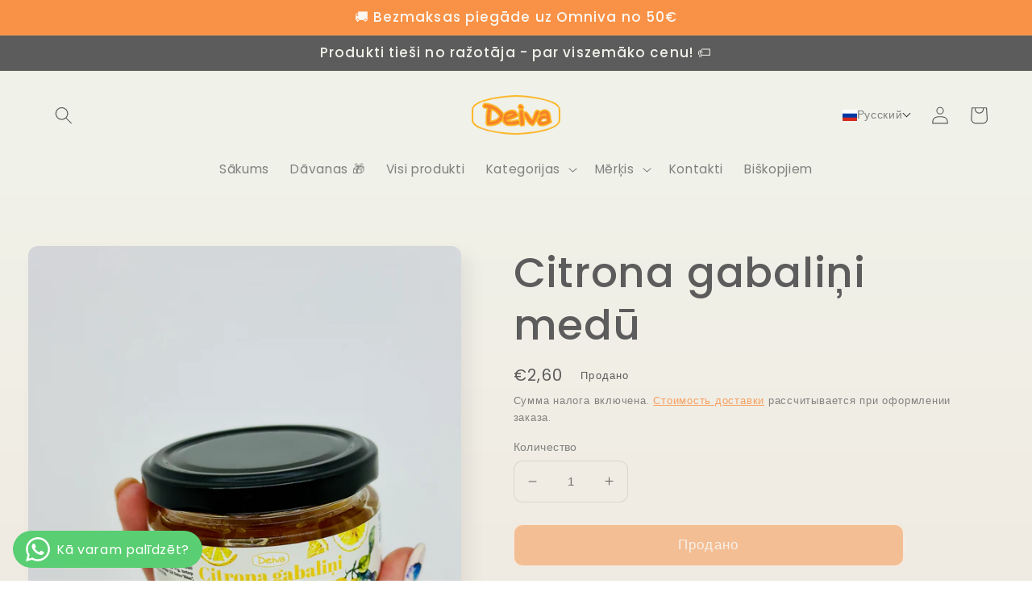

--- FILE ---
content_type: text/html; charset=utf-8
request_url: https://deiva.lv/ru/products/citrona-gabalini-medu
body_size: 38821
content:
<!doctype html>
<html class="no-js" lang="ru">
  <head>
    <meta name="google-site-verification" content="riEmXHhlb9DGwI0PobJtHu0pPhuFgIzvvOCf-ANJtvE" />
    <meta charset="utf-8">
    <meta http-equiv="X-UA-Compatible" content="IE=edge">
    <meta name="viewport" content="width=device-width,initial-scale=1">
    <meta name="theme-color" content="">
    <meta name="facebook-domain-verification" content="335cyqog6cp5nfo1kemy1sy54g3udc" />
    <link rel="canonical" href="https://deiva.lv/ru/products/citrona-gabalini-medu">
    <link rel="preconnect" href="https://cdn.shopify.com" crossorigin><link rel="icon" type="image/png" href="//deiva.lv/cdn/shop/files/Noformejums_bez_nosaukuma_21.png?crop=center&height=32&v=1652366864&width=32"><link rel="preconnect" href="https://fonts.shopifycdn.com" crossorigin><title>
      Citrona gabaliņi medū
 &ndash; Deiva.lv</title>

    
      <meta name="description" content="Sastāvs: Medus 64% citrona gabaliņi 36% Iepakojums: 110g stikla burciņa">
    

    

<meta property="og:site_name" content="Deiva.lv">
<meta property="og:url" content="https://deiva.lv/ru/products/citrona-gabalini-medu">
<meta property="og:title" content="Citrona gabaliņi medū">
<meta property="og:type" content="product">
<meta property="og:description" content="Sastāvs: Medus 64% citrona gabaliņi 36% Iepakojums: 110g stikla burciņa"><meta property="og:image" content="http://deiva.lv/cdn/shop/files/7B3B112B-BAF6-471E-84C3-ACBC6DF3FE45.heic?v=1701346434">
  <meta property="og:image:secure_url" content="https://deiva.lv/cdn/shop/files/7B3B112B-BAF6-471E-84C3-ACBC6DF3FE45.heic?v=1701346434">
  <meta property="og:image:width" content="3024">
  <meta property="og:image:height" content="4032"><meta property="og:price:amount" content="2,60">
  <meta property="og:price:currency" content="EUR"><meta name="twitter:card" content="summary_large_image">
<meta name="twitter:title" content="Citrona gabaliņi medū">
<meta name="twitter:description" content="Sastāvs: Medus 64% citrona gabaliņi 36% Iepakojums: 110g stikla burciņa">


    <script src="//deiva.lv/cdn/shop/t/2/assets/global.js?v=135116476141006970691648987842" defer="defer"></script>
    <script>window.performance && window.performance.mark && window.performance.mark('shopify.content_for_header.start');</script><meta id="shopify-digital-wallet" name="shopify-digital-wallet" content="/63631524092/digital_wallets/dialog">
<link rel="alternate" hreflang="x-default" href="https://deiva.lv/products/citrona-gabalini-medu">
<link rel="alternate" hreflang="lv" href="https://deiva.lv/products/citrona-gabalini-medu">
<link rel="alternate" hreflang="en" href="https://deiva.lv/en/products/citrona-gabalini-medu">
<link rel="alternate" hreflang="ru" href="https://deiva.lv/ru/products/citrona-gabalini-medu">
<link rel="alternate" type="application/json+oembed" href="https://deiva.lv/ru/products/citrona-gabalini-medu.oembed">
<script async="async" src="/checkouts/internal/preloads.js?locale=ru-LV"></script>
<script id="shopify-features" type="application/json">{"accessToken":"694d99033722f5d07cd0c709facc4879","betas":["rich-media-storefront-analytics"],"domain":"deiva.lv","predictiveSearch":true,"shopId":63631524092,"locale":"ru"}</script>
<script>var Shopify = Shopify || {};
Shopify.shop = "deiva-lv.myshopify.com";
Shopify.locale = "ru";
Shopify.currency = {"active":"EUR","rate":"1.0"};
Shopify.country = "LV";
Shopify.theme = {"name":"Deiva.lv","id":131804627196,"schema_name":"Sense","schema_version":"2.0.0","theme_store_id":1356,"role":"main"};
Shopify.theme.handle = "null";
Shopify.theme.style = {"id":null,"handle":null};
Shopify.cdnHost = "deiva.lv/cdn";
Shopify.routes = Shopify.routes || {};
Shopify.routes.root = "/ru/";</script>
<script type="module">!function(o){(o.Shopify=o.Shopify||{}).modules=!0}(window);</script>
<script>!function(o){function n(){var o=[];function n(){o.push(Array.prototype.slice.apply(arguments))}return n.q=o,n}var t=o.Shopify=o.Shopify||{};t.loadFeatures=n(),t.autoloadFeatures=n()}(window);</script>
<script id="shop-js-analytics" type="application/json">{"pageType":"product"}</script>
<script defer="defer" async type="module" src="//deiva.lv/cdn/shopifycloud/shop-js/modules/v2/client.init-shop-cart-sync_Daxce9FH.ru.esm.js"></script>
<script defer="defer" async type="module" src="//deiva.lv/cdn/shopifycloud/shop-js/modules/v2/chunk.common_CJ9sGaBl.esm.js"></script>
<script defer="defer" async type="module" src="//deiva.lv/cdn/shopifycloud/shop-js/modules/v2/chunk.modal_BS7-MXvn.esm.js"></script>
<script type="module">
  await import("//deiva.lv/cdn/shopifycloud/shop-js/modules/v2/client.init-shop-cart-sync_Daxce9FH.ru.esm.js");
await import("//deiva.lv/cdn/shopifycloud/shop-js/modules/v2/chunk.common_CJ9sGaBl.esm.js");
await import("//deiva.lv/cdn/shopifycloud/shop-js/modules/v2/chunk.modal_BS7-MXvn.esm.js");

  window.Shopify.SignInWithShop?.initShopCartSync?.({"fedCMEnabled":true,"windoidEnabled":true});

</script>
<script>(function() {
  var isLoaded = false;
  function asyncLoad() {
    if (isLoaded) return;
    isLoaded = true;
    var urls = ["https:\/\/cstt-app.herokuapp.com\/get_script\/a5e0ef28cf8011ecb562dadf4eb42f6c.js?v=611766\u0026shop=deiva-lv.myshopify.com"];
    for (var i = 0; i < urls.length; i++) {
      var s = document.createElement('script');
      s.type = 'text/javascript';
      s.async = true;
      s.src = urls[i];
      var x = document.getElementsByTagName('script')[0];
      x.parentNode.insertBefore(s, x);
    }
  };
  if(window.attachEvent) {
    window.attachEvent('onload', asyncLoad);
  } else {
    window.addEventListener('load', asyncLoad, false);
  }
})();</script>
<script id="__st">var __st={"a":63631524092,"offset":7200,"reqid":"ba5418f6-9869-4608-9bfd-0e083a585bf0-1769757890","pageurl":"deiva.lv\/ru\/products\/citrona-gabalini-medu","u":"0ec79af4361d","p":"product","rtyp":"product","rid":7701597487356};</script>
<script>window.ShopifyPaypalV4VisibilityTracking = true;</script>
<script id="captcha-bootstrap">!function(){'use strict';const t='contact',e='account',n='new_comment',o=[[t,t],['blogs',n],['comments',n],[t,'customer']],c=[[e,'customer_login'],[e,'guest_login'],[e,'recover_customer_password'],[e,'create_customer']],r=t=>t.map((([t,e])=>`form[action*='/${t}']:not([data-nocaptcha='true']) input[name='form_type'][value='${e}']`)).join(','),a=t=>()=>t?[...document.querySelectorAll(t)].map((t=>t.form)):[];function s(){const t=[...o],e=r(t);return a(e)}const i='password',u='form_key',d=['recaptcha-v3-token','g-recaptcha-response','h-captcha-response',i],f=()=>{try{return window.sessionStorage}catch{return}},m='__shopify_v',_=t=>t.elements[u];function p(t,e,n=!1){try{const o=window.sessionStorage,c=JSON.parse(o.getItem(e)),{data:r}=function(t){const{data:e,action:n}=t;return t[m]||n?{data:e,action:n}:{data:t,action:n}}(c);for(const[e,n]of Object.entries(r))t.elements[e]&&(t.elements[e].value=n);n&&o.removeItem(e)}catch(o){console.error('form repopulation failed',{error:o})}}const l='form_type',E='cptcha';function T(t){t.dataset[E]=!0}const w=window,h=w.document,L='Shopify',v='ce_forms',y='captcha';let A=!1;((t,e)=>{const n=(g='f06e6c50-85a8-45c8-87d0-21a2b65856fe',I='https://cdn.shopify.com/shopifycloud/storefront-forms-hcaptcha/ce_storefront_forms_captcha_hcaptcha.v1.5.2.iife.js',D={infoText:'Защищено с помощью hCaptcha',privacyText:'Конфиденциальность',termsText:'Условия'},(t,e,n)=>{const o=w[L][v],c=o.bindForm;if(c)return c(t,g,e,D).then(n);var r;o.q.push([[t,g,e,D],n]),r=I,A||(h.body.append(Object.assign(h.createElement('script'),{id:'captcha-provider',async:!0,src:r})),A=!0)});var g,I,D;w[L]=w[L]||{},w[L][v]=w[L][v]||{},w[L][v].q=[],w[L][y]=w[L][y]||{},w[L][y].protect=function(t,e){n(t,void 0,e),T(t)},Object.freeze(w[L][y]),function(t,e,n,w,h,L){const[v,y,A,g]=function(t,e,n){const i=e?o:[],u=t?c:[],d=[...i,...u],f=r(d),m=r(i),_=r(d.filter((([t,e])=>n.includes(e))));return[a(f),a(m),a(_),s()]}(w,h,L),I=t=>{const e=t.target;return e instanceof HTMLFormElement?e:e&&e.form},D=t=>v().includes(t);t.addEventListener('submit',(t=>{const e=I(t);if(!e)return;const n=D(e)&&!e.dataset.hcaptchaBound&&!e.dataset.recaptchaBound,o=_(e),c=g().includes(e)&&(!o||!o.value);(n||c)&&t.preventDefault(),c&&!n&&(function(t){try{if(!f())return;!function(t){const e=f();if(!e)return;const n=_(t);if(!n)return;const o=n.value;o&&e.removeItem(o)}(t);const e=Array.from(Array(32),(()=>Math.random().toString(36)[2])).join('');!function(t,e){_(t)||t.append(Object.assign(document.createElement('input'),{type:'hidden',name:u})),t.elements[u].value=e}(t,e),function(t,e){const n=f();if(!n)return;const o=[...t.querySelectorAll(`input[type='${i}']`)].map((({name:t})=>t)),c=[...d,...o],r={};for(const[a,s]of new FormData(t).entries())c.includes(a)||(r[a]=s);n.setItem(e,JSON.stringify({[m]:1,action:t.action,data:r}))}(t,e)}catch(e){console.error('failed to persist form',e)}}(e),e.submit())}));const S=(t,e)=>{t&&!t.dataset[E]&&(n(t,e.some((e=>e===t))),T(t))};for(const o of['focusin','change'])t.addEventListener(o,(t=>{const e=I(t);D(e)&&S(e,y())}));const B=e.get('form_key'),M=e.get(l),P=B&&M;t.addEventListener('DOMContentLoaded',(()=>{const t=y();if(P)for(const e of t)e.elements[l].value===M&&p(e,B);[...new Set([...A(),...v().filter((t=>'true'===t.dataset.shopifyCaptcha))])].forEach((e=>S(e,t)))}))}(h,new URLSearchParams(w.location.search),n,t,e,['guest_login'])})(!0,!0)}();</script>
<script integrity="sha256-4kQ18oKyAcykRKYeNunJcIwy7WH5gtpwJnB7kiuLZ1E=" data-source-attribution="shopify.loadfeatures" defer="defer" src="//deiva.lv/cdn/shopifycloud/storefront/assets/storefront/load_feature-a0a9edcb.js" crossorigin="anonymous"></script>
<script data-source-attribution="shopify.dynamic_checkout.dynamic.init">var Shopify=Shopify||{};Shopify.PaymentButton=Shopify.PaymentButton||{isStorefrontPortableWallets:!0,init:function(){window.Shopify.PaymentButton.init=function(){};var t=document.createElement("script");t.src="https://deiva.lv/cdn/shopifycloud/portable-wallets/latest/portable-wallets.ru.js",t.type="module",document.head.appendChild(t)}};
</script>
<script data-source-attribution="shopify.dynamic_checkout.buyer_consent">
  function portableWalletsHideBuyerConsent(e){var t=document.getElementById("shopify-buyer-consent"),n=document.getElementById("shopify-subscription-policy-button");t&&n&&(t.classList.add("hidden"),t.setAttribute("aria-hidden","true"),n.removeEventListener("click",e))}function portableWalletsShowBuyerConsent(e){var t=document.getElementById("shopify-buyer-consent"),n=document.getElementById("shopify-subscription-policy-button");t&&n&&(t.classList.remove("hidden"),t.removeAttribute("aria-hidden"),n.addEventListener("click",e))}window.Shopify?.PaymentButton&&(window.Shopify.PaymentButton.hideBuyerConsent=portableWalletsHideBuyerConsent,window.Shopify.PaymentButton.showBuyerConsent=portableWalletsShowBuyerConsent);
</script>
<script data-source-attribution="shopify.dynamic_checkout.cart.bootstrap">document.addEventListener("DOMContentLoaded",(function(){function t(){return document.querySelector("shopify-accelerated-checkout-cart, shopify-accelerated-checkout")}if(t())Shopify.PaymentButton.init();else{new MutationObserver((function(e,n){t()&&(Shopify.PaymentButton.init(),n.disconnect())})).observe(document.body,{childList:!0,subtree:!0})}}));
</script>
<script id='scb4127' type='text/javascript' async='' src='https://deiva.lv/cdn/shopifycloud/privacy-banner/storefront-banner.js'></script><script id="sections-script" data-sections="main-product,product-recommendations,header,footer" defer="defer" src="//deiva.lv/cdn/shop/t/2/compiled_assets/scripts.js?v=816"></script>
<script>window.performance && window.performance.mark && window.performance.mark('shopify.content_for_header.end');</script>


    <style data-shopify>
      @font-face {
  font-family: Poppins;
  font-weight: 400;
  font-style: normal;
  font-display: swap;
  src: url("//deiva.lv/cdn/fonts/poppins/poppins_n4.0ba78fa5af9b0e1a374041b3ceaadf0a43b41362.woff2") format("woff2"),
       url("//deiva.lv/cdn/fonts/poppins/poppins_n4.214741a72ff2596839fc9760ee7a770386cf16ca.woff") format("woff");
}

      @font-face {
  font-family: Poppins;
  font-weight: 700;
  font-style: normal;
  font-display: swap;
  src: url("//deiva.lv/cdn/fonts/poppins/poppins_n7.56758dcf284489feb014a026f3727f2f20a54626.woff2") format("woff2"),
       url("//deiva.lv/cdn/fonts/poppins/poppins_n7.f34f55d9b3d3205d2cd6f64955ff4b36f0cfd8da.woff") format("woff");
}

      @font-face {
  font-family: Poppins;
  font-weight: 400;
  font-style: italic;
  font-display: swap;
  src: url("//deiva.lv/cdn/fonts/poppins/poppins_i4.846ad1e22474f856bd6b81ba4585a60799a9f5d2.woff2") format("woff2"),
       url("//deiva.lv/cdn/fonts/poppins/poppins_i4.56b43284e8b52fc64c1fd271f289a39e8477e9ec.woff") format("woff");
}

      @font-face {
  font-family: Poppins;
  font-weight: 700;
  font-style: italic;
  font-display: swap;
  src: url("//deiva.lv/cdn/fonts/poppins/poppins_i7.42fd71da11e9d101e1e6c7932199f925f9eea42d.woff2") format("woff2"),
       url("//deiva.lv/cdn/fonts/poppins/poppins_i7.ec8499dbd7616004e21155106d13837fff4cf556.woff") format("woff");
}

      @font-face {
  font-family: Poppins;
  font-weight: 500;
  font-style: normal;
  font-display: swap;
  src: url("//deiva.lv/cdn/fonts/poppins/poppins_n5.ad5b4b72b59a00358afc706450c864c3c8323842.woff2") format("woff2"),
       url("//deiva.lv/cdn/fonts/poppins/poppins_n5.33757fdf985af2d24b32fcd84c9a09224d4b2c39.woff") format("woff");
}


      :root {
        --font-body-family: Poppins, sans-serif;
        --font-body-style: normal;
        --font-body-weight: 400;

        --font-heading-family: Poppins, sans-serif;
        --font-heading-style: normal;
        --font-heading-weight: 500;

        --font-body-scale: 1.1;
        --font-heading-scale: 1.1818181818181819;

        --color-base-text: 92, 92, 92;
        --color-shadow: 92, 92, 92;
        --color-base-background-1: 240, 242, 234;
        --color-base-background-2: 240, 242, 234;
        --color-base-solid-button-labels: 250, 247, 242;
        --color-base-outline-button-labels: 249, 146, 70;
        --color-base-accent-1: 249, 146, 70;
        --color-base-accent-2: 177, 103, 103;
        --payment-terms-background-color: #f0f2ea;

        --gradient-base-background-1: linear-gradient(180deg, rgba(240, 244, 236, 1), rgba(241, 235, 226, 1) 100%);
        --gradient-base-background-2: radial-gradient(rgba(255, 229, 229, 1), rgba(255, 224, 218, 1) 25%, rgba(248, 130, 39, 1) 100%);
        --gradient-base-accent-1: #f99246;
        --gradient-base-accent-2: linear-gradient(320deg, rgba(214, 168, 168, 1) 23%, rgba(158, 92, 139, 1) 100%);

        --media-padding: px;
        --media-border-opacity: 0.1;
        --media-border-width: 0px;
        --media-radius: 12px;
        --media-shadow-opacity: 0.1;
        --media-shadow-horizontal-offset: 10px;
        --media-shadow-vertical-offset: 12px;
        --media-shadow-blur-radius: 20px;

        --page-width: 120rem;
        --page-width-margin: 0rem;

        --card-image-padding: 0.0rem;
        --card-corner-radius: 1.2rem;
        --card-text-alignment: center;
        --card-border-width: 0.0rem;
        --card-border-opacity: 0.1;
        --card-shadow-opacity: 0.05;
        --card-shadow-horizontal-offset: 1.0rem;
        --card-shadow-vertical-offset: 1.0rem;
        --card-shadow-blur-radius: 3.5rem;

        --badge-corner-radius: 2.0rem;

        --popup-border-width: 1px;
        --popup-border-opacity: 0.1;
        --popup-corner-radius: 22px;
        --popup-shadow-opacity: 0.1;
        --popup-shadow-horizontal-offset: 10px;
        --popup-shadow-vertical-offset: 12px;
        --popup-shadow-blur-radius: 20px;

        --drawer-border-width: 1px;
        --drawer-border-opacity: 0.1;
        --drawer-shadow-opacity: 0.0;
        --drawer-shadow-horizontal-offset: 0px;
        --drawer-shadow-vertical-offset: 4px;
        --drawer-shadow-blur-radius: 5px;

        --spacing-sections-desktop: 36px;
        --spacing-sections-mobile: 25px;

        --grid-desktop-vertical-spacing: 40px;
        --grid-desktop-horizontal-spacing: 40px;
        --grid-mobile-vertical-spacing: 20px;
        --grid-mobile-horizontal-spacing: 20px;

        --text-boxes-border-opacity: 0.1;
        --text-boxes-border-width: 0px;
        --text-boxes-radius: 24px;
        --text-boxes-shadow-opacity: 0.0;
        --text-boxes-shadow-horizontal-offset: 10px;
        --text-boxes-shadow-vertical-offset: 12px;
        --text-boxes-shadow-blur-radius: 20px;

        --buttons-radius: 10px;
        --buttons-radius-outset: 11px;
        --buttons-border-width: 1px;
        --buttons-border-opacity: 0.15;
        --buttons-shadow-opacity: 0.0;
        --buttons-shadow-horizontal-offset: 0px;
        --buttons-shadow-vertical-offset: 4px;
        --buttons-shadow-blur-radius: 5px;
        --buttons-border-offset: 0.3px;

        --inputs-radius: 10px;
        --inputs-border-width: 1px;
        --inputs-border-opacity: 0.15;
        --inputs-shadow-opacity: 0.0;
        --inputs-shadow-horizontal-offset: 0px;
        --inputs-margin-offset: 0px;
        --inputs-shadow-vertical-offset: 4px;
        --inputs-shadow-blur-radius: 5px;
        --inputs-radius-outset: 11px;

        --variant-pills-radius: 2px;
        --variant-pills-border-width: 0px;
        --variant-pills-border-opacity: 0.1;
        --variant-pills-shadow-opacity: 0.0;
        --variant-pills-shadow-horizontal-offset: 0px;
        --variant-pills-shadow-vertical-offset: 4px;
        --variant-pills-shadow-blur-radius: 5px;
      }

      *,
      *::before,
      *::after {
        box-sizing: inherit;
      }

      html {
        box-sizing: border-box;
        font-size: calc(var(--font-body-scale) * 62.5%);
        height: 100%;
      }

      body {
        display: grid;
        grid-template-rows: auto auto 1fr auto;
        grid-template-columns: 100%;
        min-height: 100%;
        margin: 0;
        font-size: 1.5rem;
        letter-spacing: 0.06rem;
        line-height: calc(1 + 0.8 / var(--font-body-scale));
        font-family: var(--font-body-family);
        font-style: var(--font-body-style);
        font-weight: var(--font-body-weight);
      }

      @media screen and (min-width: 750px) {
        body {
          font-size: 1.6rem;
        }
      }
    </style>

    <link href="//deiva.lv/cdn/shop/t/2/assets/base.css?v=144997082486365258741648987858" rel="stylesheet" type="text/css" media="all" />
<link rel="preload" as="font" href="//deiva.lv/cdn/fonts/poppins/poppins_n4.0ba78fa5af9b0e1a374041b3ceaadf0a43b41362.woff2" type="font/woff2" crossorigin><link rel="preload" as="font" href="//deiva.lv/cdn/fonts/poppins/poppins_n5.ad5b4b72b59a00358afc706450c864c3c8323842.woff2" type="font/woff2" crossorigin><link rel="stylesheet" href="//deiva.lv/cdn/shop/t/2/assets/component-predictive-search.css?v=165644661289088488651648987838" media="print" onload="this.media='all'"><script>document.documentElement.className = document.documentElement.className.replace('no-js', 'js');
    if (Shopify.designMode) {
      document.documentElement.classList.add('shopify-design-mode');
    }
    </script>
<!-- BEGIN app block: shopify://apps/social-login/blocks/automatic_login/8de41085-9237-4829-86d0-25e862482fec -->




    
    
        
    
    




<!-- END app block --><!-- BEGIN app block: shopify://apps/makecommerce-shipping-solution/blocks/hide-checkout-button-from-modal/61e2c6ed-bbd6-4175-82c1-50e53eb3db6a -->
<!-- END app block --><!-- BEGIN app block: shopify://apps/judge-me-reviews/blocks/judgeme_core/61ccd3b1-a9f2-4160-9fe9-4fec8413e5d8 --><!-- Start of Judge.me Core -->






<link rel="dns-prefetch" href="https://cdnwidget.judge.me">
<link rel="dns-prefetch" href="https://cdn.judge.me">
<link rel="dns-prefetch" href="https://cdn1.judge.me">
<link rel="dns-prefetch" href="https://api.judge.me">

<script data-cfasync='false' class='jdgm-settings-script'>window.jdgmSettings={"pagination":5,"disable_web_reviews":false,"badge_no_review_text":"Nav atsauksmju","badge_n_reviews_text":"{{ n }} atsauksme/atsauksmes","badge_star_color":"#fabe00","hide_badge_preview_if_no_reviews":true,"badge_hide_text":false,"enforce_center_preview_badge":false,"widget_title":"Klientu atsauksmes","widget_open_form_text":"Rakstīt atsauksmi","widget_close_form_text":"Atcelt atsauksmi","widget_refresh_page_text":"Atsvaidzināt lapu","widget_summary_text":"Balstoties uz {{ number_of_reviews }} atsauksmi/atsauksmēm","widget_no_review_text":"Esiet pirmais, kas uzraksta atsauksmi","widget_name_field_text":"Attēlojamais vārds","widget_verified_name_field_text":"Pārbaudīts vārds (publisks)","widget_name_placeholder_text":"Attēlojamais vārds","widget_required_field_error_text":"Šis lauks ir obligāts.","widget_email_field_text":"E-pasta adrese","widget_verified_email_field_text":"Pārbaudīts e-pasts (privāts, nevar rediģēt)","widget_email_placeholder_text":"Jūsu e-pasta adrese","widget_email_field_error_text":"Lūdzu, ievadiet derīgu e-pasta adresi.","widget_rating_field_text":"Vērtējums","widget_review_title_field_text":"Atsauksmes nosaukums","widget_review_title_placeholder_text":"Dodiet savai atsauksmei nosaukumu","widget_review_body_field_text":"Atsauksmes saturs","widget_review_body_placeholder_text":"Sāciet rakstīt šeit...","widget_pictures_field_text":"Attēls/Video (neobligāti)","widget_submit_review_text":"Iesniegt atsauksmi","widget_submit_verified_review_text":"Iesniegt pārbaudītu atsauksmi","widget_submit_success_msg_with_auto_publish":"Paldies! Lūdzu, atsvaidziniet lapu pēc dažiem mirkļiem, lai redzētu savu atsauksmi. Jūs varat noņemt vai rediģēt savu atsauksmi, pierakstoties \u003ca href='https://judge.me/login' target='_blank' rel='nofollow noopener'\u003eJudge.me\u003c/a\u003e","widget_submit_success_msg_no_auto_publish":"Paldies! Jūsu atsauksme tiks publicēta, tiklīdz to apstiprinās veikala administrators. Jūs varat noņemt vai rediģēt savu atsauksmi, pierakstoties \u003ca href='https://judge.me/login' target='_blank' rel='nofollow noopener'\u003eJudge.me\u003c/a\u003e","widget_show_default_reviews_out_of_total_text":"Rāda {{ n_reviews_shown }} no {{ n_reviews }} atsauksmēm.","widget_show_all_link_text":"Rādīt visas","widget_show_less_link_text":"Rādīt mazāk","widget_author_said_text":"{{ reviewer_name }} teica:","widget_days_text":"pirms {{ n }} dienām","widget_weeks_text":"pirms {{ n }} nedēļas/nedēļām","widget_months_text":"pirms {{ n }} mēneša/mēnešiem","widget_years_text":"pirms {{ n }} gada/gadiem","widget_yesterday_text":"Vakar","widget_today_text":"Šodien","widget_replied_text":"\u003e\u003e {{ shop_name }} atbildēja:","widget_read_more_text":"Lasīt vairāk","widget_reviewer_name_as_initial":"","widget_rating_filter_color":"#fbcd0a","widget_rating_filter_see_all_text":"Skatīt visas atsauksmes","widget_sorting_most_recent_text":"Jaunākās","widget_sorting_highest_rating_text":"Augstākais vērtējums","widget_sorting_lowest_rating_text":"Zemākais vērtējums","widget_sorting_with_pictures_text":"Tikai attēli","widget_sorting_most_helpful_text":"Visnoderīgākās","widget_open_question_form_text":"Uzdot jautājumu","widget_reviews_subtab_text":"Atsauksmes","widget_questions_subtab_text":"Jautājumi","widget_question_label_text":"Jautājums","widget_answer_label_text":"Atbilde","widget_question_placeholder_text":"Rakstiet savu jautājumu šeit","widget_submit_question_text":"Iesniegt jautājumu","widget_question_submit_success_text":"Paldies par jūsu jautājumu! Mēs jūs informēsim, tiklīdz uz to būs atbildēts.","widget_star_color":"#fabe00","verified_badge_text":"Pārbaudīts","verified_badge_bg_color":"","verified_badge_text_color":"","verified_badge_placement":"left-of-reviewer-name","widget_review_max_height":"","widget_hide_border":false,"widget_social_share":false,"widget_thumb":false,"widget_review_location_show":false,"widget_location_format":"","all_reviews_include_out_of_store_products":true,"all_reviews_out_of_store_text":"(ārpus veikala)","all_reviews_pagination":100,"all_reviews_product_name_prefix_text":"par","enable_review_pictures":true,"enable_question_anwser":false,"widget_theme":"default","review_date_format":"mm/dd/yyyy","default_sort_method":"most-recent","widget_product_reviews_subtab_text":"Produktu atsauksmes","widget_shop_reviews_subtab_text":"Veikala atsauksmes","widget_other_products_reviews_text":"Citu produktu atsauksmes","widget_store_reviews_subtab_text":"Veikala atsauksmes","widget_no_store_reviews_text":"Šis veikals vēl netiek atsaukt","widget_web_restriction_product_reviews_text":"Šis produkts vēl netiek atsaukt","widget_no_items_text":"Nav atrasts neviens elements","widget_show_more_text":"Rādīt vairāk","widget_write_a_store_review_text":"Rakstīt veikala atsauksmi","widget_other_languages_heading":"Atsauksmes citās valodās","widget_translate_review_text":"Tulkot atsauksmi uz {{ language }}","widget_translating_review_text":"Tulkojam...","widget_show_original_translation_text":"Rādīt oriģinālu ({{ language }})","widget_translate_review_failed_text":"Atsauksmi nevarēja iztulkot.","widget_translate_review_retry_text":"Mēģināt vēlreiz","widget_translate_review_try_again_later_text":"Mēģiniet vēlāk vēlreiz","show_product_url_for_grouped_product":false,"widget_sorting_pictures_first_text":"Vispirms attēli","show_pictures_on_all_rev_page_mobile":false,"show_pictures_on_all_rev_page_desktop":false,"floating_tab_hide_mobile_install_preference":false,"floating_tab_button_name":"★ Atsauksmes","floating_tab_title":"Ļaujiet klientiem runāt mūsu vārdā","floating_tab_button_color":"","floating_tab_button_background_color":"","floating_tab_url":"","floating_tab_url_enabled":false,"floating_tab_tab_style":"text","all_reviews_text_badge_text":"Klienti novērtē mūs ar {{ shop.metafields.judgeme.all_reviews_rating | round: 1 }}/5, pamatojoties uz {{ shop.metafields.judgeme.all_reviews_count }} atsauksmēm.","all_reviews_text_badge_text_branded_style":"{{ shop.metafields.judgeme.all_reviews_rating | round: 1 }} no 5 zvaigznēm, pamatojoties uz {{ shop.metafields.judgeme.all_reviews_count }} atsauksmēm","is_all_reviews_text_badge_a_link":false,"show_stars_for_all_reviews_text_badge":false,"all_reviews_text_badge_url":"","all_reviews_text_style":"text","all_reviews_text_color_style":"judgeme_brand_color","all_reviews_text_color":"#108474","all_reviews_text_show_jm_brand":true,"featured_carousel_show_header":true,"featured_carousel_title":"Ļaujiet klientiem runāt mūsu vārdā","testimonials_carousel_title":"Klienti mums sako","videos_carousel_title":"Tikras klientu stāstības","cards_carousel_title":"Klienti mums sako","featured_carousel_count_text":"no {{ n }} atsauksmēm","featured_carousel_add_link_to_all_reviews_page":false,"featured_carousel_url":"","featured_carousel_show_images":true,"featured_carousel_autoslide_interval":3,"featured_carousel_arrows_on_the_sides":true,"featured_carousel_height":250,"featured_carousel_width":80,"featured_carousel_image_size":0,"featured_carousel_image_height":250,"featured_carousel_arrow_color":"#000000","verified_count_badge_style":"vintage","verified_count_badge_orientation":"horizontal","verified_count_badge_color_style":"judgeme_brand_color","verified_count_badge_color":"#108474","is_verified_count_badge_a_link":false,"verified_count_badge_url":"","verified_count_badge_show_jm_brand":true,"widget_rating_preset_default":5,"widget_first_sub_tab":"product-reviews","widget_show_histogram":true,"widget_histogram_use_custom_color":false,"widget_pagination_use_custom_color":false,"widget_star_use_custom_color":true,"widget_verified_badge_use_custom_color":false,"widget_write_review_use_custom_color":false,"picture_reminder_submit_button":"Upload Pictures","enable_review_videos":false,"mute_video_by_default":false,"widget_sorting_videos_first_text":"Vispirms video","widget_review_pending_text":"Gaida","featured_carousel_items_for_large_screen":5,"social_share_options_order":"Facebook,Twitter","remove_microdata_snippet":true,"disable_json_ld":false,"enable_json_ld_products":false,"preview_badge_show_question_text":false,"preview_badge_no_question_text":"Nav jautājumu","preview_badge_n_question_text":"{{ number_of_questions }} jautājums/jautājumi","qa_badge_show_icon":false,"qa_badge_position":"same-row","remove_judgeme_branding":false,"widget_add_search_bar":false,"widget_search_bar_placeholder":"Meklēt","widget_sorting_verified_only_text":"Tikai pārbaudītas","featured_carousel_theme":"default","featured_carousel_show_rating":true,"featured_carousel_show_title":true,"featured_carousel_show_body":true,"featured_carousel_show_date":false,"featured_carousel_show_reviewer":true,"featured_carousel_show_product":false,"featured_carousel_header_background_color":"#108474","featured_carousel_header_text_color":"#ffffff","featured_carousel_name_product_separator":"reviewed","featured_carousel_full_star_background":"#108474","featured_carousel_empty_star_background":"#dadada","featured_carousel_vertical_theme_background":"#f9fafb","featured_carousel_verified_badge_enable":false,"featured_carousel_verified_badge_color":"#108474","featured_carousel_border_style":"round","featured_carousel_review_line_length_limit":3,"featured_carousel_more_reviews_button_text":"Lasīt vairāk atsauksmju","featured_carousel_view_product_button_text":"Apskatīt produktu","all_reviews_page_load_reviews_on":"scroll","all_reviews_page_load_more_text":"Ielādēt vairāk atsauksmju","disable_fb_tab_reviews":false,"enable_ajax_cdn_cache":false,"widget_public_name_text":"publiski redzams kā","default_reviewer_name":"John Smith","default_reviewer_name_has_non_latin":true,"widget_reviewer_anonymous":"Anonīms","medals_widget_title":"Judge.me Atsauksmju medaļas","medals_widget_background_color":"#f9fafb","medals_widget_position":"footer_all_pages","medals_widget_border_color":"#f9fafb","medals_widget_verified_text_position":"left","medals_widget_use_monochromatic_version":false,"medals_widget_elements_color":"#108474","show_reviewer_avatar":true,"widget_invalid_yt_video_url_error_text":"Nav YouTube video URL","widget_max_length_field_error_text":"Lūdzu, ievadiet ne vairāk kā {0} rakstzīmes.","widget_show_country_flag":false,"widget_show_collected_via_shop_app":true,"widget_verified_by_shop_badge_style":"light","widget_verified_by_shop_text":"Verificēts ar veikalu","widget_show_photo_gallery":false,"widget_load_with_code_splitting":true,"widget_ugc_install_preference":false,"widget_ugc_title":"Mūsu radīts, jūsu dalīts","widget_ugc_subtitle":"Atzīmējiet mūs, lai jūsu attēls tiktu rādīts mūsu lapā","widget_ugc_arrows_color":"#ffffff","widget_ugc_primary_button_text":"Pirkt tagad","widget_ugc_primary_button_background_color":"#108474","widget_ugc_primary_button_text_color":"#ffffff","widget_ugc_primary_button_border_width":"0","widget_ugc_primary_button_border_style":"none","widget_ugc_primary_button_border_color":"#108474","widget_ugc_primary_button_border_radius":"25","widget_ugc_secondary_button_text":"Ielādēt vairāk","widget_ugc_secondary_button_background_color":"#ffffff","widget_ugc_secondary_button_text_color":"#108474","widget_ugc_secondary_button_border_width":"2","widget_ugc_secondary_button_border_style":"solid","widget_ugc_secondary_button_border_color":"#108474","widget_ugc_secondary_button_border_radius":"25","widget_ugc_reviews_button_text":"Skatīt atsauksmes","widget_ugc_reviews_button_background_color":"#ffffff","widget_ugc_reviews_button_text_color":"#108474","widget_ugc_reviews_button_border_width":"2","widget_ugc_reviews_button_border_style":"solid","widget_ugc_reviews_button_border_color":"#108474","widget_ugc_reviews_button_border_radius":"25","widget_ugc_reviews_button_link_to":"judgeme-reviews-page","widget_ugc_show_post_date":true,"widget_ugc_max_width":"800","widget_rating_metafield_value_type":true,"widget_primary_color":"#108474","widget_enable_secondary_color":false,"widget_secondary_color":"#edf5f5","widget_summary_average_rating_text":"{{ average_rating }} no 5","widget_media_grid_title":"Klientu fotoattēli un video","widget_media_grid_see_more_text":"Skatīt vairāk","widget_round_style":false,"widget_show_product_medals":true,"widget_verified_by_judgeme_text":"Verificēts ar Judge.me","widget_show_store_medals":true,"widget_verified_by_judgeme_text_in_store_medals":"Verificēts ar Judge.me","widget_media_field_exceed_quantity_message":"Atvainojiet, mēs varam pieņemt tikai {{ max_media }} vienai atsauksmei.","widget_media_field_exceed_limit_message":"{{ file_name }} ir pārāk liels, lūdzu, izvēlieties {{ media_type }}, kas mazāks par {{ size_limit }}MB.","widget_review_submitted_text":"Atsauksme iesniegta!","widget_question_submitted_text":"Jautājums iesniegts!","widget_close_form_text_question":"Atcelt","widget_write_your_answer_here_text":"Rakstiet savu atbildi šeit","widget_enabled_branded_link":true,"widget_show_collected_by_judgeme":true,"widget_reviewer_name_color":"","widget_write_review_text_color":"","widget_write_review_bg_color":"","widget_collected_by_judgeme_text":"savākts ar Judge.me","widget_pagination_type":"standard","widget_load_more_text":"Ielādēt vairāk","widget_load_more_color":"#108474","widget_full_review_text":"Pilna atsauksme","widget_read_more_reviews_text":"Lasīt vairāk atsauksmju","widget_read_questions_text":"Lasīt jautājumus","widget_questions_and_answers_text":"Jautājumi un atbildes","widget_verified_by_text":"Verificēts ar","widget_verified_text":"Verificēts","widget_number_of_reviews_text":"{{ number_of_reviews }} atsauksmes","widget_back_button_text":"Atpakaļ","widget_next_button_text":"Tālāk","widget_custom_forms_filter_button":"Filtri","custom_forms_style":"vertical","widget_show_review_information":false,"how_reviews_are_collected":"Kā tiek vāktas atsauksmes?","widget_show_review_keywords":false,"widget_gdpr_statement":"Kā mēs izmantojam jūsu datus: Mēs sazināsimies ar jums tikai par jūsu atstāto atsauksmi un tikai ja nepieciešams. Iesniedzot savu atsauksmi, jūs piekrītat Judge.me \u003ca href='https://judge.me/terms' target='_blank' rel='nofollow noopener'\u003enoteikumiem\u003c/a\u003e, \u003ca href='https://judge.me/privacy' target='_blank' rel='nofollow noopener'\u003eprivātuma politikai\u003c/a\u003e un \u003ca href='https://judge.me/content-policy' target='_blank' rel='nofollow noopener'\u003esatura politikai\u003c/a\u003e.","widget_multilingual_sorting_enabled":false,"widget_translate_review_content_enabled":false,"widget_translate_review_content_method":"manual","popup_widget_review_selection":"automatically_with_pictures","popup_widget_round_border_style":true,"popup_widget_show_title":true,"popup_widget_show_body":true,"popup_widget_show_reviewer":false,"popup_widget_show_product":true,"popup_widget_show_pictures":true,"popup_widget_use_review_picture":true,"popup_widget_show_on_home_page":true,"popup_widget_show_on_product_page":true,"popup_widget_show_on_collection_page":true,"popup_widget_show_on_cart_page":true,"popup_widget_position":"bottom_left","popup_widget_first_review_delay":5,"popup_widget_duration":5,"popup_widget_interval":5,"popup_widget_review_count":5,"popup_widget_hide_on_mobile":true,"review_snippet_widget_round_border_style":true,"review_snippet_widget_card_color":"#FFFFFF","review_snippet_widget_slider_arrows_background_color":"#FFFFFF","review_snippet_widget_slider_arrows_color":"#000000","review_snippet_widget_star_color":"#108474","show_product_variant":false,"all_reviews_product_variant_label_text":"Variants: ","widget_show_verified_branding":false,"widget_ai_summary_title":"Klienti saka","widget_ai_summary_disclaimer":"Mākslīgā intelekta darbināts atsauksmju kopsavilkums, pamatojoties uz jaunākajām klientu atsauksmēm","widget_show_ai_summary":false,"widget_show_ai_summary_bg":false,"widget_show_review_title_input":true,"redirect_reviewers_invited_via_email":"review_widget","request_store_review_after_product_review":false,"request_review_other_products_in_order":false,"review_form_color_scheme":"default","review_form_corner_style":"square","review_form_star_color":{},"review_form_text_color":"#333333","review_form_background_color":"#ffffff","review_form_field_background_color":"#fafafa","review_form_button_color":{},"review_form_button_text_color":"#ffffff","review_form_modal_overlay_color":"#000000","review_content_screen_title_text":"Kā jūs novērtējat šo produktu?","review_content_introduction_text":"Mēs būtu priecīgi, ja jūs dalītos ar savu pieredzi.","store_review_form_title_text":"Kā jūs novērtējat šo veikalu?","store_review_form_introduction_text":"Mēs būtu priecīgi, ja jūs dalītos ar savu pieredzi.","show_review_guidance_text":true,"one_star_review_guidance_text":"Slikts","five_star_review_guidance_text":"Labi","customer_information_screen_title_text":"Par jums","customer_information_introduction_text":"Lūdzu, pastāstiet vairāk par sevi.","custom_questions_screen_title_text":"Jūsu pieredze detalizētāk","custom_questions_introduction_text":"Šeit ir daži jautājumi, kas palīdzēs mums labāk izprast jūsu pieredzi.","review_submitted_screen_title_text":"Paldies par jūsu atsauksmi!","review_submitted_screen_thank_you_text":"Mēs to apstrādājam, un drīz tā parādīsies veikalā.","review_submitted_screen_email_verification_text":"Lūdzu, apstipriniet savu e-pastu, noklikšķinot uz tikko nosūtītās saites. Tas palīdz mums saglabāt atsauksmes autentiskas.","review_submitted_request_store_review_text":"Vai vēlaties dalīties ar mums savā iepirkšanās pieredzē?","review_submitted_review_other_products_text":"Vai vēlaties novērtēt šos produktus?","store_review_screen_title_text":"Vai vēlaties dalīties ar savu iepirkšanās pieredzi ar mums?","store_review_introduction_text":"Mēs novērtējam jūsu atsauksmes un izmantojam to, lai uzlabotu. Lūdzu, dalieties ar saviem domām vai ieteikumiem.","reviewer_media_screen_title_picture_text":"Kopīgot attēlu","reviewer_media_introduction_picture_text":"Augšupielādējiet fotoattēlu, lai pamatotu savu atsauksmi.","reviewer_media_screen_title_video_text":"Kopīgot video","reviewer_media_introduction_video_text":"Augšupielādējiet video, lai pamatotu savu atsauksmi.","reviewer_media_screen_title_picture_or_video_text":"Kopīgot attēlu vai video","reviewer_media_introduction_picture_or_video_text":"Augšupielādējiet fotoattēlu vai video, lai pamatotu savu atsauksmi.","reviewer_media_youtube_url_text":"Ielīmējiet savu Youtube URL šeit","advanced_settings_next_step_button_text":"Nākamais","advanced_settings_close_review_button_text":"Aizvērt","modal_write_review_flow":false,"write_review_flow_required_text":"Būtīgs","write_review_flow_privacy_message_text":"Mēs uzskatām jūsu privātumu.","write_review_flow_anonymous_text":"Anonīma atsauksme","write_review_flow_visibility_text":"Tas nebūs redzams citiem klientiem.","write_review_flow_multiple_selection_help_text":"Izvēlieties tik, cik vēlaties","write_review_flow_single_selection_help_text":"Izvēlieties vienu opciju","write_review_flow_required_field_error_text":"Šis lauks ir obligāts","write_review_flow_invalid_email_error_text":"Lūdzu ievadiet derīgu e-pasta adresi","write_review_flow_max_length_error_text":"Maks. {{ max_length }} rakstzīmes.","write_review_flow_media_upload_text":"\u003cb\u003eNoklikšķiniet, lai augšupielādētu\u003c/b\u003e vai velciet un nometiet","write_review_flow_gdpr_statement":"Mēs ar jums sazināsimies tikai par jūsu atsauksmi, ja tas būs nepieciešams. Iesniedzot savu atsauksmi, jūs piekrītat mūsu \u003ca href='https://judge.me/terms' target='_blank' rel='nofollow noopener'\u003enoteikumiem un nosacījumiem\u003c/a\u003e un \u003ca href='https://judge.me/privacy' target='_blank' rel='nofollow noopener'\u003eprivātuma politikai\u003c/a\u003e.","rating_only_reviews_enabled":false,"show_negative_reviews_help_screen":false,"new_review_flow_help_screen_rating_threshold":3,"negative_review_resolution_screen_title_text":"Pastāstiet mums vairāk","negative_review_resolution_text":"Jūsu pieredze mums ir svarīga. Ja jums radās problēmas ar pirkumu, mēs esam šeit, lai palīdzētu. Nevilcinieties sazināties ar mums, mēs labprāt gribētu iegūt iespēju labot lietas.","negative_review_resolution_button_text":"Sazinieties ar mums","negative_review_resolution_proceed_with_review_text":"Atstājiet atsauksmi","negative_review_resolution_subject":"Problēma ar pirkumu no {{ shop_name }}.{{ order_name }}","preview_badge_collection_page_install_status":false,"widget_review_custom_css":"","preview_badge_custom_css":"","preview_badge_stars_count":"5-stars","featured_carousel_custom_css":"","floating_tab_custom_css":"","all_reviews_widget_custom_css":"","medals_widget_custom_css":"","verified_badge_custom_css":"","all_reviews_text_custom_css":"","transparency_badges_collected_via_store_invite":false,"transparency_badges_from_another_provider":false,"transparency_badges_collected_from_store_visitor":false,"transparency_badges_collected_by_verified_review_provider":false,"transparency_badges_earned_reward":false,"transparency_badges_collected_via_store_invite_text":"Atsauksmes iegūtas, izmantojot parduotves ielūguma e-pastu","transparency_badges_from_another_provider_text":"Atsauksmes iegūtas no citu pakalpojumu sniedzēju","transparency_badges_collected_from_store_visitor_text":"Atsauksmes iegūtas no parduotves līdzdalītāja","transparency_badges_written_in_google_text":"Atsauksmes rakstītas Google","transparency_badges_written_in_etsy_text":"Atsauksmes rakstītas Etsy","transparency_badges_written_in_shop_app_text":"Atsauksmes rakstītas Shop App","transparency_badges_earned_reward_text":"Atsauksmes iegūtas par nākotnes pirkumiem","product_review_widget_per_page":10,"widget_store_review_label_text":"Veikala atsauksme","checkout_comment_extension_title_on_product_page":"Customer Comments","checkout_comment_extension_num_latest_comment_show":5,"checkout_comment_extension_format":"name_and_timestamp","checkout_comment_customer_name":"last_initial","checkout_comment_comment_notification":true,"preview_badge_collection_page_install_preference":false,"preview_badge_home_page_install_preference":false,"preview_badge_product_page_install_preference":false,"review_widget_install_preference":"","review_carousel_install_preference":false,"floating_reviews_tab_install_preference":"none","verified_reviews_count_badge_install_preference":false,"all_reviews_text_install_preference":false,"review_widget_best_location":false,"judgeme_medals_install_preference":false,"review_widget_revamp_enabled":false,"review_widget_qna_enabled":false,"review_widget_header_theme":"minimal","review_widget_widget_title_enabled":true,"review_widget_header_text_size":"medium","review_widget_header_text_weight":"regular","review_widget_average_rating_style":"compact","review_widget_bar_chart_enabled":true,"review_widget_bar_chart_type":"numbers","review_widget_bar_chart_style":"standard","review_widget_expanded_media_gallery_enabled":false,"review_widget_reviews_section_theme":"standard","review_widget_image_style":"thumbnails","review_widget_review_image_ratio":"square","review_widget_stars_size":"medium","review_widget_verified_badge":"standard_text","review_widget_review_title_text_size":"medium","review_widget_review_text_size":"medium","review_widget_review_text_length":"medium","review_widget_number_of_columns_desktop":3,"review_widget_carousel_transition_speed":5,"review_widget_custom_questions_answers_display":"always","review_widget_button_text_color":"#FFFFFF","review_widget_text_color":"#000000","review_widget_lighter_text_color":"#7B7B7B","review_widget_corner_styling":"soft","review_widget_review_word_singular":"atsauksme","review_widget_review_word_plural":"atsauksmes","review_widget_voting_label":"Noderīgi?","review_widget_shop_reply_label":"Atbilde no {{ shop_name }}:","review_widget_filters_title":"Filtri","qna_widget_question_word_singular":"Jautājums","qna_widget_question_word_plural":"Jautājumi","qna_widget_answer_reply_label":"Atbilde no {{ answerer_name }}:","qna_content_screen_title_text":"Jautājums par šo produktu","qna_widget_question_required_field_error_text":"Lūdzu, ievadiet savu jautājumu.","qna_widget_flow_gdpr_statement":"Mēs ar jums sazināsimies tikai par jūsu jautājumu, ja tas būs nepieciešams. Iesniedzot savu jautājumu, jūs piekrītat mūsu \u003ca href='https://judge.me/terms' target='_blank' rel='nofollow noopener'\u003enoteikumiem un nosacījumiem\u003c/a\u003e un \u003ca href='https://judge.me/privacy' target='_blank' rel='nofollow noopener'\u003eprivātuma politikai\u003c/a\u003e.","qna_widget_question_submitted_text":"Paldies par jūsu jautājumu!","qna_widget_close_form_text_question":"Aizvērt","qna_widget_question_submit_success_text":"Susisieksim ar jums per e-pastu, kad atbildēsim uz jūsu jautājumu.","all_reviews_widget_v2025_enabled":false,"all_reviews_widget_v2025_header_theme":"default","all_reviews_widget_v2025_widget_title_enabled":true,"all_reviews_widget_v2025_header_text_size":"medium","all_reviews_widget_v2025_header_text_weight":"regular","all_reviews_widget_v2025_average_rating_style":"compact","all_reviews_widget_v2025_bar_chart_enabled":true,"all_reviews_widget_v2025_bar_chart_type":"numbers","all_reviews_widget_v2025_bar_chart_style":"standard","all_reviews_widget_v2025_expanded_media_gallery_enabled":false,"all_reviews_widget_v2025_show_store_medals":true,"all_reviews_widget_v2025_show_photo_gallery":true,"all_reviews_widget_v2025_show_review_keywords":false,"all_reviews_widget_v2025_show_ai_summary":false,"all_reviews_widget_v2025_show_ai_summary_bg":false,"all_reviews_widget_v2025_add_search_bar":false,"all_reviews_widget_v2025_default_sort_method":"most-recent","all_reviews_widget_v2025_reviews_per_page":10,"all_reviews_widget_v2025_reviews_section_theme":"default","all_reviews_widget_v2025_image_style":"thumbnails","all_reviews_widget_v2025_review_image_ratio":"square","all_reviews_widget_v2025_stars_size":"medium","all_reviews_widget_v2025_verified_badge":"bold_badge","all_reviews_widget_v2025_review_title_text_size":"medium","all_reviews_widget_v2025_review_text_size":"medium","all_reviews_widget_v2025_review_text_length":"medium","all_reviews_widget_v2025_number_of_columns_desktop":3,"all_reviews_widget_v2025_carousel_transition_speed":5,"all_reviews_widget_v2025_custom_questions_answers_display":"always","all_reviews_widget_v2025_show_product_variant":false,"all_reviews_widget_v2025_show_reviewer_avatar":true,"all_reviews_widget_v2025_reviewer_name_as_initial":"","all_reviews_widget_v2025_review_location_show":false,"all_reviews_widget_v2025_location_format":"","all_reviews_widget_v2025_show_country_flag":false,"all_reviews_widget_v2025_verified_by_shop_badge_style":"light","all_reviews_widget_v2025_social_share":false,"all_reviews_widget_v2025_social_share_options_order":"Facebook,Twitter,LinkedIn,Pinterest","all_reviews_widget_v2025_pagination_type":"standard","all_reviews_widget_v2025_button_text_color":"#FFFFFF","all_reviews_widget_v2025_text_color":"#000000","all_reviews_widget_v2025_lighter_text_color":"#7B7B7B","all_reviews_widget_v2025_corner_styling":"soft","all_reviews_widget_v2025_title":"Klientu atsauksmes","all_reviews_widget_v2025_ai_summary_title":"Klienti saka par šo veikalu","all_reviews_widget_v2025_no_review_text":"Esiet pirmais, kurš uzrakstīs atsauksmi","platform":"shopify","branding_url":"https://app.judge.me/reviews/stores/deiva.lv","branding_text":"Nodrošina Judge.me","locale":"en","reply_name":"Deiva.lv","widget_version":"3.0","footer":true,"autopublish":true,"review_dates":true,"enable_custom_form":false,"shop_use_review_site":true,"shop_locale":"lv","enable_multi_locales_translations":false,"show_review_title_input":true,"review_verification_email_status":"always","can_be_branded":true,"reply_name_text":"Deiva.lv"};</script> <style class='jdgm-settings-style'>﻿.jdgm-xx{left:0}:root{--jdgm-primary-color: #108474;--jdgm-secondary-color: rgba(16,132,116,0.1);--jdgm-star-color: #fabe00;--jdgm-write-review-text-color: white;--jdgm-write-review-bg-color: #108474;--jdgm-paginate-color: #108474;--jdgm-border-radius: 0;--jdgm-reviewer-name-color: #108474}.jdgm-histogram__bar-content{background-color:#108474}.jdgm-rev[data-verified-buyer=true] .jdgm-rev__icon.jdgm-rev__icon:after,.jdgm-rev__buyer-badge.jdgm-rev__buyer-badge{color:white;background-color:#108474}.jdgm-review-widget--small .jdgm-gallery.jdgm-gallery .jdgm-gallery__thumbnail-link:nth-child(8) .jdgm-gallery__thumbnail-wrapper.jdgm-gallery__thumbnail-wrapper:before{content:"Skatīt vairāk"}@media only screen and (min-width: 768px){.jdgm-gallery.jdgm-gallery .jdgm-gallery__thumbnail-link:nth-child(8) .jdgm-gallery__thumbnail-wrapper.jdgm-gallery__thumbnail-wrapper:before{content:"Skatīt vairāk"}}.jdgm-preview-badge .jdgm-star.jdgm-star{color:#fabe00}.jdgm-prev-badge[data-average-rating='0.00']{display:none !important}.jdgm-author-all-initials{display:none !important}.jdgm-author-last-initial{display:none !important}.jdgm-rev-widg__title{visibility:hidden}.jdgm-rev-widg__summary-text{visibility:hidden}.jdgm-prev-badge__text{visibility:hidden}.jdgm-rev__prod-link-prefix:before{content:'par'}.jdgm-rev__variant-label:before{content:'Variants: '}.jdgm-rev__out-of-store-text:before{content:'(ārpus veikala)'}@media only screen and (min-width: 768px){.jdgm-rev__pics .jdgm-rev_all-rev-page-picture-separator,.jdgm-rev__pics .jdgm-rev__product-picture{display:none}}@media only screen and (max-width: 768px){.jdgm-rev__pics .jdgm-rev_all-rev-page-picture-separator,.jdgm-rev__pics .jdgm-rev__product-picture{display:none}}.jdgm-preview-badge[data-template="product"]{display:none !important}.jdgm-preview-badge[data-template="collection"]{display:none !important}.jdgm-preview-badge[data-template="index"]{display:none !important}.jdgm-review-widget[data-from-snippet="true"]{display:none !important}.jdgm-verified-count-badget[data-from-snippet="true"]{display:none !important}.jdgm-carousel-wrapper[data-from-snippet="true"]{display:none !important}.jdgm-all-reviews-text[data-from-snippet="true"]{display:none !important}.jdgm-medals-section[data-from-snippet="true"]{display:none !important}.jdgm-ugc-media-wrapper[data-from-snippet="true"]{display:none !important}.jdgm-rev__transparency-badge[data-badge-type="review_collected_via_store_invitation"]{display:none !important}.jdgm-rev__transparency-badge[data-badge-type="review_collected_from_another_provider"]{display:none !important}.jdgm-rev__transparency-badge[data-badge-type="review_collected_from_store_visitor"]{display:none !important}.jdgm-rev__transparency-badge[data-badge-type="review_written_in_etsy"]{display:none !important}.jdgm-rev__transparency-badge[data-badge-type="review_written_in_google_business"]{display:none !important}.jdgm-rev__transparency-badge[data-badge-type="review_written_in_shop_app"]{display:none !important}.jdgm-rev__transparency-badge[data-badge-type="review_earned_for_future_purchase"]{display:none !important}.jdgm-review-snippet-widget .jdgm-rev-snippet-widget__cards-container .jdgm-rev-snippet-card{border-radius:8px;background:#fff}.jdgm-review-snippet-widget .jdgm-rev-snippet-widget__cards-container .jdgm-rev-snippet-card__rev-rating .jdgm-star{color:#108474}.jdgm-review-snippet-widget .jdgm-rev-snippet-widget__prev-btn,.jdgm-review-snippet-widget .jdgm-rev-snippet-widget__next-btn{border-radius:50%;background:#fff}.jdgm-review-snippet-widget .jdgm-rev-snippet-widget__prev-btn>svg,.jdgm-review-snippet-widget .jdgm-rev-snippet-widget__next-btn>svg{fill:#000}.jdgm-full-rev-modal.rev-snippet-widget .jm-mfp-container .jm-mfp-content,.jdgm-full-rev-modal.rev-snippet-widget .jm-mfp-container .jdgm-full-rev__icon,.jdgm-full-rev-modal.rev-snippet-widget .jm-mfp-container .jdgm-full-rev__pic-img,.jdgm-full-rev-modal.rev-snippet-widget .jm-mfp-container .jdgm-full-rev__reply{border-radius:8px}.jdgm-full-rev-modal.rev-snippet-widget .jm-mfp-container .jdgm-full-rev[data-verified-buyer="true"] .jdgm-full-rev__icon::after{border-radius:8px}.jdgm-full-rev-modal.rev-snippet-widget .jm-mfp-container .jdgm-full-rev .jdgm-rev__buyer-badge{border-radius:calc( 8px / 2 )}.jdgm-full-rev-modal.rev-snippet-widget .jm-mfp-container .jdgm-full-rev .jdgm-full-rev__replier::before{content:'Deiva.lv'}.jdgm-full-rev-modal.rev-snippet-widget .jm-mfp-container .jdgm-full-rev .jdgm-full-rev__product-button{border-radius:calc( 8px * 6 )}
</style> <style class='jdgm-settings-style'></style>

  
  
  
  <style class='jdgm-miracle-styles'>
  @-webkit-keyframes jdgm-spin{0%{-webkit-transform:rotate(0deg);-ms-transform:rotate(0deg);transform:rotate(0deg)}100%{-webkit-transform:rotate(359deg);-ms-transform:rotate(359deg);transform:rotate(359deg)}}@keyframes jdgm-spin{0%{-webkit-transform:rotate(0deg);-ms-transform:rotate(0deg);transform:rotate(0deg)}100%{-webkit-transform:rotate(359deg);-ms-transform:rotate(359deg);transform:rotate(359deg)}}@font-face{font-family:'JudgemeStar';src:url("[data-uri]") format("woff");font-weight:normal;font-style:normal}.jdgm-star{font-family:'JudgemeStar';display:inline !important;text-decoration:none !important;padding:0 4px 0 0 !important;margin:0 !important;font-weight:bold;opacity:1;-webkit-font-smoothing:antialiased;-moz-osx-font-smoothing:grayscale}.jdgm-star:hover{opacity:1}.jdgm-star:last-of-type{padding:0 !important}.jdgm-star.jdgm--on:before{content:"\e000"}.jdgm-star.jdgm--off:before{content:"\e001"}.jdgm-star.jdgm--half:before{content:"\e002"}.jdgm-widget *{margin:0;line-height:1.4;-webkit-box-sizing:border-box;-moz-box-sizing:border-box;box-sizing:border-box;-webkit-overflow-scrolling:touch}.jdgm-hidden{display:none !important;visibility:hidden !important}.jdgm-temp-hidden{display:none}.jdgm-spinner{width:40px;height:40px;margin:auto;border-radius:50%;border-top:2px solid #eee;border-right:2px solid #eee;border-bottom:2px solid #eee;border-left:2px solid #ccc;-webkit-animation:jdgm-spin 0.8s infinite linear;animation:jdgm-spin 0.8s infinite linear}.jdgm-prev-badge{display:block !important}

</style>


  
  
   


<script data-cfasync='false' class='jdgm-script'>
!function(e){window.jdgm=window.jdgm||{},jdgm.CDN_HOST="https://cdnwidget.judge.me/",jdgm.CDN_HOST_ALT="https://cdn2.judge.me/cdn/widget_frontend/",jdgm.API_HOST="https://api.judge.me/",jdgm.CDN_BASE_URL="https://cdn.shopify.com/extensions/019c0abf-5f74-78ae-8f4c-7d58d04bc050/judgeme-extensions-326/assets/",
jdgm.docReady=function(d){(e.attachEvent?"complete"===e.readyState:"loading"!==e.readyState)?
setTimeout(d,0):e.addEventListener("DOMContentLoaded",d)},jdgm.loadCSS=function(d,t,o,a){
!o&&jdgm.loadCSS.requestedUrls.indexOf(d)>=0||(jdgm.loadCSS.requestedUrls.push(d),
(a=e.createElement("link")).rel="stylesheet",a.class="jdgm-stylesheet",a.media="nope!",
a.href=d,a.onload=function(){this.media="all",t&&setTimeout(t)},e.body.appendChild(a))},
jdgm.loadCSS.requestedUrls=[],jdgm.loadJS=function(e,d){var t=new XMLHttpRequest;
t.onreadystatechange=function(){4===t.readyState&&(Function(t.response)(),d&&d(t.response))},
t.open("GET",e),t.onerror=function(){if(e.indexOf(jdgm.CDN_HOST)===0&&jdgm.CDN_HOST_ALT!==jdgm.CDN_HOST){var f=e.replace(jdgm.CDN_HOST,jdgm.CDN_HOST_ALT);jdgm.loadJS(f,d)}},t.send()},jdgm.docReady((function(){(window.jdgmLoadCSS||e.querySelectorAll(
".jdgm-widget, .jdgm-all-reviews-page").length>0)&&(jdgmSettings.widget_load_with_code_splitting?
parseFloat(jdgmSettings.widget_version)>=3?jdgm.loadCSS(jdgm.CDN_HOST+"widget_v3/base.css"):
jdgm.loadCSS(jdgm.CDN_HOST+"widget/base.css"):jdgm.loadCSS(jdgm.CDN_HOST+"shopify_v2.css"),
jdgm.loadJS(jdgm.CDN_HOST+"loa"+"der.js"))}))}(document);
</script>
<noscript><link rel="stylesheet" type="text/css" media="all" href="https://cdnwidget.judge.me/shopify_v2.css"></noscript>

<!-- BEGIN app snippet: theme_fix_tags --><script>
  (function() {
    var jdgmThemeFixes = null;
    if (!jdgmThemeFixes) return;
    var thisThemeFix = jdgmThemeFixes[Shopify.theme.id];
    if (!thisThemeFix) return;

    if (thisThemeFix.html) {
      document.addEventListener("DOMContentLoaded", function() {
        var htmlDiv = document.createElement('div');
        htmlDiv.classList.add('jdgm-theme-fix-html');
        htmlDiv.innerHTML = thisThemeFix.html;
        document.body.append(htmlDiv);
      });
    };

    if (thisThemeFix.css) {
      var styleTag = document.createElement('style');
      styleTag.classList.add('jdgm-theme-fix-style');
      styleTag.innerHTML = thisThemeFix.css;
      document.head.append(styleTag);
    };

    if (thisThemeFix.js) {
      var scriptTag = document.createElement('script');
      scriptTag.classList.add('jdgm-theme-fix-script');
      scriptTag.innerHTML = thisThemeFix.js;
      document.head.append(scriptTag);
    };
  })();
</script>
<!-- END app snippet -->
<!-- End of Judge.me Core -->



<!-- END app block --><!-- BEGIN app block: shopify://apps/whatsapp-button/blocks/app-embed-block/96d80a63-e860-4262-a001-8b82ac4d00e6 --><script>
    (function() {
        function asyncLoad() {
            var url = 'https://whatsapp-button.eazeapps.io/api/buttonInstallation/scriptTag?shopId=38338&v=1758649730';
            var s = document.createElement('script');
            s.type = 'text/javascript';
            s.async = true;
            s.src = url;
            var x = document.getElementsByTagName('script')[0];
            x.parentNode.insertBefore(s, x);
        };
        if(window.attachEvent) {
            window.attachEvent('onload', asyncLoad);
        } else {
            window.addEventListener('load', asyncLoad, false);
        }
    })();
</script>

<!-- END app block --><script src="https://cdn.shopify.com/extensions/019c0abf-5f74-78ae-8f4c-7d58d04bc050/judgeme-extensions-326/assets/loader.js" type="text/javascript" defer="defer"></script>
<link href="https://cdn.shopify.com/extensions/019b9def-302f-7826-a1f9-1dfcb2263bd0/social-login-117/assets/social_login.css" rel="stylesheet" type="text/css" media="all">
<script src="https://cdn.shopify.com/extensions/019afdb4-a8d2-7009-8cb5-306ed97d5e4d/my-app-71/assets/MakeCommerce.js" type="text/javascript" defer="defer"></script>
<link href="https://cdn.shopify.com/extensions/019afdb4-a8d2-7009-8cb5-306ed97d5e4d/my-app-71/assets/MakeCommerceStyle.css" rel="stylesheet" type="text/css" media="all">
<script src="https://cdn.shopify.com/extensions/019afdb4-a8d2-7009-8cb5-306ed97d5e4d/my-app-71/assets/delay-buy-now-button.js" type="text/javascript" defer="defer"></script>
<link href="https://monorail-edge.shopifysvc.com" rel="dns-prefetch">
<script>(function(){if ("sendBeacon" in navigator && "performance" in window) {try {var session_token_from_headers = performance.getEntriesByType('navigation')[0].serverTiming.find(x => x.name == '_s').description;} catch {var session_token_from_headers = undefined;}var session_cookie_matches = document.cookie.match(/_shopify_s=([^;]*)/);var session_token_from_cookie = session_cookie_matches && session_cookie_matches.length === 2 ? session_cookie_matches[1] : "";var session_token = session_token_from_headers || session_token_from_cookie || "";function handle_abandonment_event(e) {var entries = performance.getEntries().filter(function(entry) {return /monorail-edge.shopifysvc.com/.test(entry.name);});if (!window.abandonment_tracked && entries.length === 0) {window.abandonment_tracked = true;var currentMs = Date.now();var navigation_start = performance.timing.navigationStart;var payload = {shop_id: 63631524092,url: window.location.href,navigation_start,duration: currentMs - navigation_start,session_token,page_type: "product"};window.navigator.sendBeacon("https://monorail-edge.shopifysvc.com/v1/produce", JSON.stringify({schema_id: "online_store_buyer_site_abandonment/1.1",payload: payload,metadata: {event_created_at_ms: currentMs,event_sent_at_ms: currentMs}}));}}window.addEventListener('pagehide', handle_abandonment_event);}}());</script>
<script id="web-pixels-manager-setup">(function e(e,d,r,n,o){if(void 0===o&&(o={}),!Boolean(null===(a=null===(i=window.Shopify)||void 0===i?void 0:i.analytics)||void 0===a?void 0:a.replayQueue)){var i,a;window.Shopify=window.Shopify||{};var t=window.Shopify;t.analytics=t.analytics||{};var s=t.analytics;s.replayQueue=[],s.publish=function(e,d,r){return s.replayQueue.push([e,d,r]),!0};try{self.performance.mark("wpm:start")}catch(e){}var l=function(){var e={modern:/Edge?\/(1{2}[4-9]|1[2-9]\d|[2-9]\d{2}|\d{4,})\.\d+(\.\d+|)|Firefox\/(1{2}[4-9]|1[2-9]\d|[2-9]\d{2}|\d{4,})\.\d+(\.\d+|)|Chrom(ium|e)\/(9{2}|\d{3,})\.\d+(\.\d+|)|(Maci|X1{2}).+ Version\/(15\.\d+|(1[6-9]|[2-9]\d|\d{3,})\.\d+)([,.]\d+|)( \(\w+\)|)( Mobile\/\w+|) Safari\/|Chrome.+OPR\/(9{2}|\d{3,})\.\d+\.\d+|(CPU[ +]OS|iPhone[ +]OS|CPU[ +]iPhone|CPU IPhone OS|CPU iPad OS)[ +]+(15[._]\d+|(1[6-9]|[2-9]\d|\d{3,})[._]\d+)([._]\d+|)|Android:?[ /-](13[3-9]|1[4-9]\d|[2-9]\d{2}|\d{4,})(\.\d+|)(\.\d+|)|Android.+Firefox\/(13[5-9]|1[4-9]\d|[2-9]\d{2}|\d{4,})\.\d+(\.\d+|)|Android.+Chrom(ium|e)\/(13[3-9]|1[4-9]\d|[2-9]\d{2}|\d{4,})\.\d+(\.\d+|)|SamsungBrowser\/([2-9]\d|\d{3,})\.\d+/,legacy:/Edge?\/(1[6-9]|[2-9]\d|\d{3,})\.\d+(\.\d+|)|Firefox\/(5[4-9]|[6-9]\d|\d{3,})\.\d+(\.\d+|)|Chrom(ium|e)\/(5[1-9]|[6-9]\d|\d{3,})\.\d+(\.\d+|)([\d.]+$|.*Safari\/(?![\d.]+ Edge\/[\d.]+$))|(Maci|X1{2}).+ Version\/(10\.\d+|(1[1-9]|[2-9]\d|\d{3,})\.\d+)([,.]\d+|)( \(\w+\)|)( Mobile\/\w+|) Safari\/|Chrome.+OPR\/(3[89]|[4-9]\d|\d{3,})\.\d+\.\d+|(CPU[ +]OS|iPhone[ +]OS|CPU[ +]iPhone|CPU IPhone OS|CPU iPad OS)[ +]+(10[._]\d+|(1[1-9]|[2-9]\d|\d{3,})[._]\d+)([._]\d+|)|Android:?[ /-](13[3-9]|1[4-9]\d|[2-9]\d{2}|\d{4,})(\.\d+|)(\.\d+|)|Mobile Safari.+OPR\/([89]\d|\d{3,})\.\d+\.\d+|Android.+Firefox\/(13[5-9]|1[4-9]\d|[2-9]\d{2}|\d{4,})\.\d+(\.\d+|)|Android.+Chrom(ium|e)\/(13[3-9]|1[4-9]\d|[2-9]\d{2}|\d{4,})\.\d+(\.\d+|)|Android.+(UC? ?Browser|UCWEB|U3)[ /]?(15\.([5-9]|\d{2,})|(1[6-9]|[2-9]\d|\d{3,})\.\d+)\.\d+|SamsungBrowser\/(5\.\d+|([6-9]|\d{2,})\.\d+)|Android.+MQ{2}Browser\/(14(\.(9|\d{2,})|)|(1[5-9]|[2-9]\d|\d{3,})(\.\d+|))(\.\d+|)|K[Aa][Ii]OS\/(3\.\d+|([4-9]|\d{2,})\.\d+)(\.\d+|)/},d=e.modern,r=e.legacy,n=navigator.userAgent;return n.match(d)?"modern":n.match(r)?"legacy":"unknown"}(),u="modern"===l?"modern":"legacy",c=(null!=n?n:{modern:"",legacy:""})[u],f=function(e){return[e.baseUrl,"/wpm","/b",e.hashVersion,"modern"===e.buildTarget?"m":"l",".js"].join("")}({baseUrl:d,hashVersion:r,buildTarget:u}),m=function(e){var d=e.version,r=e.bundleTarget,n=e.surface,o=e.pageUrl,i=e.monorailEndpoint;return{emit:function(e){var a=e.status,t=e.errorMsg,s=(new Date).getTime(),l=JSON.stringify({metadata:{event_sent_at_ms:s},events:[{schema_id:"web_pixels_manager_load/3.1",payload:{version:d,bundle_target:r,page_url:o,status:a,surface:n,error_msg:t},metadata:{event_created_at_ms:s}}]});if(!i)return console&&console.warn&&console.warn("[Web Pixels Manager] No Monorail endpoint provided, skipping logging."),!1;try{return self.navigator.sendBeacon.bind(self.navigator)(i,l)}catch(e){}var u=new XMLHttpRequest;try{return u.open("POST",i,!0),u.setRequestHeader("Content-Type","text/plain"),u.send(l),!0}catch(e){return console&&console.warn&&console.warn("[Web Pixels Manager] Got an unhandled error while logging to Monorail."),!1}}}}({version:r,bundleTarget:l,surface:e.surface,pageUrl:self.location.href,monorailEndpoint:e.monorailEndpoint});try{o.browserTarget=l,function(e){var d=e.src,r=e.async,n=void 0===r||r,o=e.onload,i=e.onerror,a=e.sri,t=e.scriptDataAttributes,s=void 0===t?{}:t,l=document.createElement("script"),u=document.querySelector("head"),c=document.querySelector("body");if(l.async=n,l.src=d,a&&(l.integrity=a,l.crossOrigin="anonymous"),s)for(var f in s)if(Object.prototype.hasOwnProperty.call(s,f))try{l.dataset[f]=s[f]}catch(e){}if(o&&l.addEventListener("load",o),i&&l.addEventListener("error",i),u)u.appendChild(l);else{if(!c)throw new Error("Did not find a head or body element to append the script");c.appendChild(l)}}({src:f,async:!0,onload:function(){if(!function(){var e,d;return Boolean(null===(d=null===(e=window.Shopify)||void 0===e?void 0:e.analytics)||void 0===d?void 0:d.initialized)}()){var d=window.webPixelsManager.init(e)||void 0;if(d){var r=window.Shopify.analytics;r.replayQueue.forEach((function(e){var r=e[0],n=e[1],o=e[2];d.publishCustomEvent(r,n,o)})),r.replayQueue=[],r.publish=d.publishCustomEvent,r.visitor=d.visitor,r.initialized=!0}}},onerror:function(){return m.emit({status:"failed",errorMsg:"".concat(f," has failed to load")})},sri:function(e){var d=/^sha384-[A-Za-z0-9+/=]+$/;return"string"==typeof e&&d.test(e)}(c)?c:"",scriptDataAttributes:o}),m.emit({status:"loading"})}catch(e){m.emit({status:"failed",errorMsg:(null==e?void 0:e.message)||"Unknown error"})}}})({shopId: 63631524092,storefrontBaseUrl: "https://deiva.lv",extensionsBaseUrl: "https://extensions.shopifycdn.com/cdn/shopifycloud/web-pixels-manager",monorailEndpoint: "https://monorail-edge.shopifysvc.com/unstable/produce_batch",surface: "storefront-renderer",enabledBetaFlags: ["2dca8a86"],webPixelsConfigList: [{"id":"2204238154","configuration":"{\"webPixelName\":\"Judge.me\"}","eventPayloadVersion":"v1","runtimeContext":"STRICT","scriptVersion":"34ad157958823915625854214640f0bf","type":"APP","apiClientId":683015,"privacyPurposes":["ANALYTICS"],"dataSharingAdjustments":{"protectedCustomerApprovalScopes":["read_customer_email","read_customer_name","read_customer_personal_data","read_customer_phone"]}},{"id":"755106122","configuration":"{\"store\":\"deiva-lv.myshopify.com\"}","eventPayloadVersion":"v1","runtimeContext":"STRICT","scriptVersion":"281adb97b4f6f92355e784671c2fdee2","type":"APP","apiClientId":740217,"privacyPurposes":["ANALYTICS","MARKETING","SALE_OF_DATA"],"dataSharingAdjustments":{"protectedCustomerApprovalScopes":["read_customer_address","read_customer_email","read_customer_name","read_customer_personal_data","read_customer_phone"]}},{"id":"369164618","configuration":"{\"pixel_id\":\"812637850059921\",\"pixel_type\":\"facebook_pixel\",\"metaapp_system_user_token\":\"-\"}","eventPayloadVersion":"v1","runtimeContext":"OPEN","scriptVersion":"ca16bc87fe92b6042fbaa3acc2fbdaa6","type":"APP","apiClientId":2329312,"privacyPurposes":["ANALYTICS","MARKETING","SALE_OF_DATA"],"dataSharingAdjustments":{"protectedCustomerApprovalScopes":["read_customer_address","read_customer_email","read_customer_name","read_customer_personal_data","read_customer_phone"]}},{"id":"shopify-app-pixel","configuration":"{}","eventPayloadVersion":"v1","runtimeContext":"STRICT","scriptVersion":"0450","apiClientId":"shopify-pixel","type":"APP","privacyPurposes":["ANALYTICS","MARKETING"]},{"id":"shopify-custom-pixel","eventPayloadVersion":"v1","runtimeContext":"LAX","scriptVersion":"0450","apiClientId":"shopify-pixel","type":"CUSTOM","privacyPurposes":["ANALYTICS","MARKETING"]}],isMerchantRequest: false,initData: {"shop":{"name":"Deiva.lv","paymentSettings":{"currencyCode":"EUR"},"myshopifyDomain":"deiva-lv.myshopify.com","countryCode":"LV","storefrontUrl":"https:\/\/deiva.lv\/ru"},"customer":null,"cart":null,"checkout":null,"productVariants":[{"price":{"amount":2.6,"currencyCode":"EUR"},"product":{"title":"Citrona gabaliņi medū","vendor":"Deiva.lv","id":"7701597487356","untranslatedTitle":"Citrona gabaliņi medū","url":"\/ru\/products\/citrona-gabalini-medu","type":""},"id":"43076033315068","image":{"src":"\/\/deiva.lv\/cdn\/shop\/files\/7B3B112B-BAF6-471E-84C3-ACBC6DF3FE45.heic?v=1701346434"},"sku":"123","title":"Default Title","untranslatedTitle":"Default Title"}],"purchasingCompany":null},},"https://deiva.lv/cdn","1d2a099fw23dfb22ep557258f5m7a2edbae",{"modern":"","legacy":""},{"shopId":"63631524092","storefrontBaseUrl":"https:\/\/deiva.lv","extensionBaseUrl":"https:\/\/extensions.shopifycdn.com\/cdn\/shopifycloud\/web-pixels-manager","surface":"storefront-renderer","enabledBetaFlags":"[\"2dca8a86\"]","isMerchantRequest":"false","hashVersion":"1d2a099fw23dfb22ep557258f5m7a2edbae","publish":"custom","events":"[[\"page_viewed\",{}],[\"product_viewed\",{\"productVariant\":{\"price\":{\"amount\":2.6,\"currencyCode\":\"EUR\"},\"product\":{\"title\":\"Citrona gabaliņi medū\",\"vendor\":\"Deiva.lv\",\"id\":\"7701597487356\",\"untranslatedTitle\":\"Citrona gabaliņi medū\",\"url\":\"\/ru\/products\/citrona-gabalini-medu\",\"type\":\"\"},\"id\":\"43076033315068\",\"image\":{\"src\":\"\/\/deiva.lv\/cdn\/shop\/files\/7B3B112B-BAF6-471E-84C3-ACBC6DF3FE45.heic?v=1701346434\"},\"sku\":\"123\",\"title\":\"Default Title\",\"untranslatedTitle\":\"Default Title\"}}]]"});</script><script>
  window.ShopifyAnalytics = window.ShopifyAnalytics || {};
  window.ShopifyAnalytics.meta = window.ShopifyAnalytics.meta || {};
  window.ShopifyAnalytics.meta.currency = 'EUR';
  var meta = {"product":{"id":7701597487356,"gid":"gid:\/\/shopify\/Product\/7701597487356","vendor":"Deiva.lv","type":"","handle":"citrona-gabalini-medu","variants":[{"id":43076033315068,"price":260,"name":"Citrona gabaliņi medū","public_title":null,"sku":"123"}],"remote":false},"page":{"pageType":"product","resourceType":"product","resourceId":7701597487356,"requestId":"ba5418f6-9869-4608-9bfd-0e083a585bf0-1769757890"}};
  for (var attr in meta) {
    window.ShopifyAnalytics.meta[attr] = meta[attr];
  }
</script>
<script class="analytics">
  (function () {
    var customDocumentWrite = function(content) {
      var jquery = null;

      if (window.jQuery) {
        jquery = window.jQuery;
      } else if (window.Checkout && window.Checkout.$) {
        jquery = window.Checkout.$;
      }

      if (jquery) {
        jquery('body').append(content);
      }
    };

    var hasLoggedConversion = function(token) {
      if (token) {
        return document.cookie.indexOf('loggedConversion=' + token) !== -1;
      }
      return false;
    }

    var setCookieIfConversion = function(token) {
      if (token) {
        var twoMonthsFromNow = new Date(Date.now());
        twoMonthsFromNow.setMonth(twoMonthsFromNow.getMonth() + 2);

        document.cookie = 'loggedConversion=' + token + '; expires=' + twoMonthsFromNow;
      }
    }

    var trekkie = window.ShopifyAnalytics.lib = window.trekkie = window.trekkie || [];
    if (trekkie.integrations) {
      return;
    }
    trekkie.methods = [
      'identify',
      'page',
      'ready',
      'track',
      'trackForm',
      'trackLink'
    ];
    trekkie.factory = function(method) {
      return function() {
        var args = Array.prototype.slice.call(arguments);
        args.unshift(method);
        trekkie.push(args);
        return trekkie;
      };
    };
    for (var i = 0; i < trekkie.methods.length; i++) {
      var key = trekkie.methods[i];
      trekkie[key] = trekkie.factory(key);
    }
    trekkie.load = function(config) {
      trekkie.config = config || {};
      trekkie.config.initialDocumentCookie = document.cookie;
      var first = document.getElementsByTagName('script')[0];
      var script = document.createElement('script');
      script.type = 'text/javascript';
      script.onerror = function(e) {
        var scriptFallback = document.createElement('script');
        scriptFallback.type = 'text/javascript';
        scriptFallback.onerror = function(error) {
                var Monorail = {
      produce: function produce(monorailDomain, schemaId, payload) {
        var currentMs = new Date().getTime();
        var event = {
          schema_id: schemaId,
          payload: payload,
          metadata: {
            event_created_at_ms: currentMs,
            event_sent_at_ms: currentMs
          }
        };
        return Monorail.sendRequest("https://" + monorailDomain + "/v1/produce", JSON.stringify(event));
      },
      sendRequest: function sendRequest(endpointUrl, payload) {
        // Try the sendBeacon API
        if (window && window.navigator && typeof window.navigator.sendBeacon === 'function' && typeof window.Blob === 'function' && !Monorail.isIos12()) {
          var blobData = new window.Blob([payload], {
            type: 'text/plain'
          });

          if (window.navigator.sendBeacon(endpointUrl, blobData)) {
            return true;
          } // sendBeacon was not successful

        } // XHR beacon

        var xhr = new XMLHttpRequest();

        try {
          xhr.open('POST', endpointUrl);
          xhr.setRequestHeader('Content-Type', 'text/plain');
          xhr.send(payload);
        } catch (e) {
          console.log(e);
        }

        return false;
      },
      isIos12: function isIos12() {
        return window.navigator.userAgent.lastIndexOf('iPhone; CPU iPhone OS 12_') !== -1 || window.navigator.userAgent.lastIndexOf('iPad; CPU OS 12_') !== -1;
      }
    };
    Monorail.produce('monorail-edge.shopifysvc.com',
      'trekkie_storefront_load_errors/1.1',
      {shop_id: 63631524092,
      theme_id: 131804627196,
      app_name: "storefront",
      context_url: window.location.href,
      source_url: "//deiva.lv/cdn/s/trekkie.storefront.c59ea00e0474b293ae6629561379568a2d7c4bba.min.js"});

        };
        scriptFallback.async = true;
        scriptFallback.src = '//deiva.lv/cdn/s/trekkie.storefront.c59ea00e0474b293ae6629561379568a2d7c4bba.min.js';
        first.parentNode.insertBefore(scriptFallback, first);
      };
      script.async = true;
      script.src = '//deiva.lv/cdn/s/trekkie.storefront.c59ea00e0474b293ae6629561379568a2d7c4bba.min.js';
      first.parentNode.insertBefore(script, first);
    };
    trekkie.load(
      {"Trekkie":{"appName":"storefront","development":false,"defaultAttributes":{"shopId":63631524092,"isMerchantRequest":null,"themeId":131804627196,"themeCityHash":"5101985739881102456","contentLanguage":"ru","currency":"EUR","eventMetadataId":"92d34942-ea22-4edd-a1a5-4a31c9a61ce5"},"isServerSideCookieWritingEnabled":true,"monorailRegion":"shop_domain","enabledBetaFlags":["65f19447","b5387b81"]},"Session Attribution":{},"S2S":{"facebookCapiEnabled":true,"source":"trekkie-storefront-renderer","apiClientId":580111}}
    );

    var loaded = false;
    trekkie.ready(function() {
      if (loaded) return;
      loaded = true;

      window.ShopifyAnalytics.lib = window.trekkie;

      var originalDocumentWrite = document.write;
      document.write = customDocumentWrite;
      try { window.ShopifyAnalytics.merchantGoogleAnalytics.call(this); } catch(error) {};
      document.write = originalDocumentWrite;

      window.ShopifyAnalytics.lib.page(null,{"pageType":"product","resourceType":"product","resourceId":7701597487356,"requestId":"ba5418f6-9869-4608-9bfd-0e083a585bf0-1769757890","shopifyEmitted":true});

      var match = window.location.pathname.match(/checkouts\/(.+)\/(thank_you|post_purchase)/)
      var token = match? match[1]: undefined;
      if (!hasLoggedConversion(token)) {
        setCookieIfConversion(token);
        window.ShopifyAnalytics.lib.track("Viewed Product",{"currency":"EUR","variantId":43076033315068,"productId":7701597487356,"productGid":"gid:\/\/shopify\/Product\/7701597487356","name":"Citrona gabaliņi medū","price":"2.60","sku":"123","brand":"Deiva.lv","variant":null,"category":"","nonInteraction":true,"remote":false},undefined,undefined,{"shopifyEmitted":true});
      window.ShopifyAnalytics.lib.track("monorail:\/\/trekkie_storefront_viewed_product\/1.1",{"currency":"EUR","variantId":43076033315068,"productId":7701597487356,"productGid":"gid:\/\/shopify\/Product\/7701597487356","name":"Citrona gabaliņi medū","price":"2.60","sku":"123","brand":"Deiva.lv","variant":null,"category":"","nonInteraction":true,"remote":false,"referer":"https:\/\/deiva.lv\/ru\/products\/citrona-gabalini-medu"});
      }
    });


        var eventsListenerScript = document.createElement('script');
        eventsListenerScript.async = true;
        eventsListenerScript.src = "//deiva.lv/cdn/shopifycloud/storefront/assets/shop_events_listener-3da45d37.js";
        document.getElementsByTagName('head')[0].appendChild(eventsListenerScript);

})();</script>
<script
  defer
  src="https://deiva.lv/cdn/shopifycloud/perf-kit/shopify-perf-kit-3.1.0.min.js"
  data-application="storefront-renderer"
  data-shop-id="63631524092"
  data-render-region="gcp-us-east1"
  data-page-type="product"
  data-theme-instance-id="131804627196"
  data-theme-name="Sense"
  data-theme-version="2.0.0"
  data-monorail-region="shop_domain"
  data-resource-timing-sampling-rate="10"
  data-shs="true"
  data-shs-beacon="true"
  data-shs-export-with-fetch="true"
  data-shs-logs-sample-rate="1"
  data-shs-beacon-endpoint="https://deiva.lv/api/collect"
></script>
</head>

  <body class="gradient">
    <a class="skip-to-content-link button visually-hidden" href="#MainContent">
      Перейти к контенту
    </a>

    <div id="shopify-section-announcement-bar" class="shopify-section"><div class="announcement-bar color-accent-1 gradient" role="region" aria-label="Объявление" ><p class="announcement-bar__message h5">
                🚚 Bezmaksas piegāde uz Omniva no 50€
</p></div><div class="announcement-bar color-inverse gradient" role="region" aria-label="Объявление" ><p class="announcement-bar__message h5">
                Produkti tieši no ražotāja - par viszemāko cenu! 🏷️
</p></div>
</div>
    <div id="shopify-section-header" class="shopify-section section-header"><link rel="stylesheet" href="//deiva.lv/cdn/shop/t/2/assets/component-list-menu.css?v=129267058877082496571648987846" media="print" onload="this.media='all'">
<link rel="stylesheet" href="//deiva.lv/cdn/shop/t/2/assets/component-search.css?v=96455689198851321781648987832" media="print" onload="this.media='all'">
<link rel="stylesheet" href="//deiva.lv/cdn/shop/t/2/assets/component-menu-drawer.css?v=126731818748055994231648987836" media="print" onload="this.media='all'">
<link rel="stylesheet" href="//deiva.lv/cdn/shop/t/2/assets/component-cart-notification.css?v=107019900565326663291648987830" media="print" onload="this.media='all'">
<link rel="stylesheet" href="//deiva.lv/cdn/shop/t/2/assets/component-cart-items.css?v=35224266443739369591648987858" media="print" onload="this.media='all'"><link rel="stylesheet" href="//deiva.lv/cdn/shop/t/2/assets/component-price.css?v=112673864592427438181648987835" media="print" onload="this.media='all'">
  <link rel="stylesheet" href="//deiva.lv/cdn/shop/t/2/assets/component-loading-overlay.css?v=167310470843593579841648987862" media="print" onload="this.media='all'"><noscript><link href="//deiva.lv/cdn/shop/t/2/assets/component-list-menu.css?v=129267058877082496571648987846" rel="stylesheet" type="text/css" media="all" /></noscript>
<noscript><link href="//deiva.lv/cdn/shop/t/2/assets/component-search.css?v=96455689198851321781648987832" rel="stylesheet" type="text/css" media="all" /></noscript>
<noscript><link href="//deiva.lv/cdn/shop/t/2/assets/component-menu-drawer.css?v=126731818748055994231648987836" rel="stylesheet" type="text/css" media="all" /></noscript>
<noscript><link href="//deiva.lv/cdn/shop/t/2/assets/component-cart-notification.css?v=107019900565326663291648987830" rel="stylesheet" type="text/css" media="all" /></noscript>
<noscript><link href="//deiva.lv/cdn/shop/t/2/assets/component-cart-items.css?v=35224266443739369591648987858" rel="stylesheet" type="text/css" media="all" /></noscript>

<style>
  header-drawer {
    justify-self: start;
    margin-left: -1.2rem;
  }

  @media screen and (min-width: 990px) {
    header-drawer {
      display: none;
    }
  }

  .menu-drawer-container {
    display: flex;
  }

  .list-menu {
    list-style: none;
    padding: 0;
    margin: 0;
  }

  .list-menu--inline {
    display: inline-flex;
    flex-wrap: wrap;
  }

  summary.list-menu__item {
    padding-right: 2.7rem;
  }

  .list-menu__item {
    display: flex;
    align-items: center;
    line-height: calc(1 + 0.3 / var(--font-body-scale));
  }

  .list-menu__item--link {
    text-decoration: none;
    padding-bottom: 1rem;
    padding-top: 1rem;
    line-height: calc(1 + 0.8 / var(--font-body-scale));
  }

  @media screen and (min-width: 750px) {
    .list-menu__item--link {
      padding-bottom: 0.5rem;
      padding-top: 0.5rem;
    }
  }
</style><style data-shopify>.section-header {
    margin-bottom: 18px;
  }

  @media screen and (min-width: 750px) {
    .section-header {
      margin-bottom: 24px;
    }
  }</style><script src="//deiva.lv/cdn/shop/t/2/assets/details-disclosure.js?v=93827620636443844781648987854" defer="defer"></script>
<script src="//deiva.lv/cdn/shop/t/2/assets/details-modal.js?v=4511761896672669691648987853" defer="defer"></script>
<script src="//deiva.lv/cdn/shop/t/2/assets/cart-notification.js?v=110464945634282900951648987834" defer="defer"></script>

<svg xmlns="http://www.w3.org/2000/svg" class="hidden">
  <symbol id="icon-search" viewbox="0 0 18 19" fill="none">
    <path fill-rule="evenodd" clip-rule="evenodd" d="M11.03 11.68A5.784 5.784 0 112.85 3.5a5.784 5.784 0 018.18 8.18zm.26 1.12a6.78 6.78 0 11.72-.7l5.4 5.4a.5.5 0 11-.71.7l-5.41-5.4z" fill="currentColor"/>
  </symbol>

  <symbol id="icon-close" class="icon icon-close" fill="none" viewBox="0 0 18 17">
    <path d="M.865 15.978a.5.5 0 00.707.707l7.433-7.431 7.579 7.282a.501.501 0 00.846-.37.5.5 0 00-.153-.351L9.712 8.546l7.417-7.416a.5.5 0 10-.707-.708L8.991 7.853 1.413.573a.5.5 0 10-.693.72l7.563 7.268-7.418 7.417z" fill="currentColor">
  </symbol>
</svg>
<sticky-header class="header-wrapper color-background-1 gradient">
  <header class="header header--top-center page-width header--has-menu"><header-drawer data-breakpoint="tablet">
        <details id="Details-menu-drawer-container" class="menu-drawer-container">
          <summary class="header__icon header__icon--menu header__icon--summary link focus-inset" aria-label="Меню">
            <span>
              <svg xmlns="http://www.w3.org/2000/svg" aria-hidden="true" focusable="false" role="presentation" class="icon icon-hamburger" fill="none" viewBox="0 0 18 16">
  <path d="M1 .5a.5.5 0 100 1h15.71a.5.5 0 000-1H1zM.5 8a.5.5 0 01.5-.5h15.71a.5.5 0 010 1H1A.5.5 0 01.5 8zm0 7a.5.5 0 01.5-.5h15.71a.5.5 0 010 1H1a.5.5 0 01-.5-.5z" fill="currentColor">
</svg>

              <svg xmlns="http://www.w3.org/2000/svg" aria-hidden="true" focusable="false" role="presentation" class="icon icon-close" fill="none" viewBox="0 0 18 17">
  <path d="M.865 15.978a.5.5 0 00.707.707l7.433-7.431 7.579 7.282a.501.501 0 00.846-.37.5.5 0 00-.153-.351L9.712 8.546l7.417-7.416a.5.5 0 10-.707-.708L8.991 7.853 1.413.573a.5.5 0 10-.693.72l7.563 7.268-7.418 7.417z" fill="currentColor">
</svg>

            </span>
          </summary>
          <div id="menu-drawer" class="menu-drawer motion-reduce" tabindex="-1">
            <div class="menu-drawer__inner-container">
              <div class="menu-drawer__navigation-container">
      <link href="//deiva.lv/cdn/shop/t/2/assets/translation-lab-language-dropdown.css?v=84213514990981118921651751777" rel="stylesheet" type="text/css" media="all" />

<div class="tl-switcher mobile" data-test=""><form method="post" action="/ru/localization" id="localization_form" accept-charset="UTF-8" class="tlab-localization" enctype="multipart/form-data"><input type="hidden" name="form_type" value="localization" /><input type="hidden" name="utf8" value="✓" /><input type="hidden" name="_method" value="put" /><input type="hidden" name="return_to" value="/ru/products/citrona-gabalini-medu" /><div class="tl-select"><img class="tl-flag" src="https://shopify-script-tags.s3.eu-west-1.amazonaws.com/tlab-svg-flags/ru.svg">
        <span class="tl-label tl-name">русский</span>
    </div>
    <ul class="tl-options"><li class="tl-option " data-language-code="lv"><img class="tl-flag" src="https://shopify-script-tags.s3.eu-west-1.amazonaws.com/tlab-svg-flags/lv.svg">
            <span class="tl-label tl-name">latviešu</span>
        </li><li class="tl-option " data-language-code="en"><img class="tl-flag" src="https://shopify-script-tags.s3.eu-west-1.amazonaws.com/tlab-svg-flags/gb.svg">
            <span class="tl-label tl-name">English</span>
        </li><li class="tl-option active" data-language-code="ru"><img class="tl-flag" src="https://shopify-script-tags.s3.eu-west-1.amazonaws.com/tlab-svg-flags/ru.svg">
            <span class="tl-label tl-name">русский</span>
        </li>
    </ul>
    <input type="hidden" name="language_code" value="ru"></form></div>

<style>

</style>

<script>
    if (!Array.prototype.find) {
        Object.defineProperty(Array.prototype, 'find', {
            value: function (predicate) {
                if (this == null) {
                    throw TypeError('"this" is null or not defined');
                }

                var o = Object(this);

                var len = o.length >>> 0;

                if (typeof predicate !== 'function') {
                    throw TypeError('predicate must be a function');
                }

                var thisArg = arguments[1];

                var k = 0;

                while (k < len) {
                    var kValue = o[k];
                    if (predicate.call(thisArg, kValue, k, o)) {
                        return kValue;
                    }
                    k++;
                }

                return undefined;
            },
            configurable: true,
            writable: true
        });
    }

    if (typeof window.TranslationLab === 'undefined') {
        window.TranslationLab = {};
    }

    if (typeof TranslationLab.Helpers === 'undefined') {
        TranslationLab.Helpers = {};
    }

    TranslationLab.Helpers.buildRedirectUrl = function (redirectLanguage, currentLocale, shopDomain, useInternationalDomains) {

        if (!redirectLanguage)
            return null;

        if (!currentLocale)
            return null;

        var redirectLocaleLower = redirectLanguage.iso_code.toLowerCase();
        var currentLocaleLower = currentLocale.toLowerCase();

        if (currentLocaleLower === redirectLocaleLower)
            return null;

        var pathnameWithLocale = window.location.pathname;
        var queryString = window.location.search || '';

        var currentLocaleRegEx = new RegExp('^\/' + currentLocaleLower, "ig");
        var pathname = pathnameWithLocale.replace(currentLocaleRegEx, '');

        if (useInternationalDomains)
            return 'https://' + redirectLanguage.domain + pathname + queryString;

        if (redirectLanguage.root_url === '/')
            return 'https://' + shopDomain + pathname + queryString;

        return 'https://' + shopDomain + redirectLanguage.root_url + pathname + queryString;
    }

    if (typeof TranslationLab.Switcher === 'undefined') {
        TranslationLab.Switcher = {};
    }

    TranslationLab.Switcher.configure = function (currentLocale, shopDomain, useInternationalDomains, languageList) {

        function configureDropdown(container) {

            var localStorageKey = 'translation-lab-lang';

            var formSelector = '.tlab-localization';
            var dropdownSelector = '.tl-select';
            var languageLabelSelector = '.tl-label';
            var languageFlagSelector = '.tl-flag';
            var languageListSelector = '.tl-options';
            var inputSelector = 'input[name="language_code"], input[name="country_code"]';

            var dropdownElement = container.querySelector(dropdownSelector);
            var languageLabelElement = dropdownElement.querySelector(languageLabelSelector);
            var languageFlagElement = dropdownElement.querySelector(languageFlagSelector);
            var languageListElement = container.querySelector(languageListSelector);
            var formInputElement = container.querySelector(inputSelector);

            var isOpen = false;

            if (languageListElement && languageListElement.children) {
                Array.prototype.forEach.call(languageListElement.children, function (li) {
                    li.addEventListener('click', languageChangeHandler(li));
                });
            }

            dropdownElement.addEventListener('click', function (event) {
                event.preventDefault();
                isOpen = !isOpen;
                if (isOpen) {
                    openDropdown();
                } else {
                    closeDropdown();
                }
            });

            document.addEventListener('click', handleOutsideClick, false);

            function handleOutsideClick(event) {
                if (!isOpen || event.target === dropdownElement) {
                    return;
                }
                var path = event.composedPath();
                for (var i = 0; i < path.length; i++) {
                    if (path[i] === dropdownElement) {
                        return;
                    }
                }
                closeDropdown();
            }

            function languageChangeHandler(element) {
                var languageCode = element.dataset.languageCode;
                var elementText = element.querySelector(languageLabelSelector).innerText;
                var selectedLanguage = languageList.find(function (language) { return language.iso_code.toLowerCase() === languageCode.toLowerCase() });
                return function () {
                    event.preventDefault();
                    closeDropdown();
                    languageLabelElement.textContent = elementText;
                    if (languageFlagElement) {
                        languageFlagElement.src = selectedLanguage.flag;
                    }

                    localStorage.setItem(localStorageKey, selectedLanguage.iso_code);

                    if (useInternationalDomains) {

                        var redirectUrl = TranslationLab.Helpers.buildRedirectUrl(selectedLanguage, currentLocale, shopDomain, useInternationalDomains);
                        redirectUrl && window.location.assign(redirectUrl);

                    } else {

                        var form = container.querySelector(formSelector);
                        formInputElement.value = languageCode;
                        if (form) {
                            form.submit();
                        }
                    }
                }
            }

            function openDropdown() {
                isOpen = true;
                dropdownElement.classList.add('open');
                languageListElement.classList.add('open');
            }

            function closeDropdown() {
                isOpen = false;
                dropdownElement.classList.remove('open');
                languageListElement.classList.remove('open');
            }
        }

        var containers = document.querySelectorAll('.tl-switcher');
        if (containers && containers.length) {
            for (var i = 0; i < containers.length; i++) {
                configureDropdown(containers[i]);
            }
        }
    }
</script>

<script>

    (function () {

        var useInternationalDomains = false;

        var shopDomain = window.Shopify && window.Shopify.designMode
            ? 'deiva-lv.myshopify.com'
            : 'deiva.lv';

        var currentLocale = 'ru';

        var languageList = JSON.parse("[{\r\n\"name\": \"латышский\",\r\n\"endonym_name\": \"latviešu\",\r\n\"iso_code\": \"lv\",\r\n\"display_code\": \"lv\",\r\n\"primary\": true,\"flag\": \"https:\/\/shopify-script-tags.s3.eu-west-1.amazonaws.com\/tlab-svg-flags\/lv.svg\",\r\n\"domain\": null,\r\n\"root_url\": \"\\\/\"\r\n},{\r\n\"name\": \"английский\",\r\n\"endonym_name\": \"English\",\r\n\"iso_code\": \"en\",\r\n\"display_code\": \"en\",\r\n\"primary\": false,\"flag\": \"https:\/\/shopify-script-tags.s3.eu-west-1.amazonaws.com\/tlab-svg-flags\/gb.svg\",\r\n\"domain\": null,\r\n\"root_url\": \"\\\/en\"\r\n},{\r\n\"name\": \"русский\",\r\n\"endonym_name\": \"русский\",\r\n\"iso_code\": \"ru\",\r\n\"display_code\": \"ru\",\r\n\"primary\": false,\"flag\": \"https:\/\/shopify-script-tags.s3.eu-west-1.amazonaws.com\/tlab-svg-flags\/ru.svg\",\r\n\"domain\": null,\r\n\"root_url\": \"\\\/ru\"\r\n}]");

        TranslationLab.Switcher.configure(currentLocale, shopDomain, useInternationalDomains, languageList);

    })();

</script>
                <nav class="menu-drawer__navigation">
                  <ul class="menu-drawer__menu list-menu" role="list"><li><a href="/ru" class="menu-drawer__menu-item list-menu__item link link--text focus-inset">
                            Sākums
                          </a></li><li><a href="/ru/collections/ziemassvetku-davanas-%F0%9F%8E%81" class="menu-drawer__menu-item list-menu__item link link--text focus-inset">
                            Dāvanas 🎁
                          </a></li><li><a href="/ru/collections/all" class="menu-drawer__menu-item list-menu__item link link--text focus-inset">
                            Visi produkti
                          </a></li><li><details id="Details-menu-drawer-menu-item-4">
                            <summary class="menu-drawer__menu-item list-menu__item link link--text focus-inset">
                              Kategorijas
                              <svg viewBox="0 0 14 10" fill="none" aria-hidden="true" focusable="false" role="presentation" class="icon icon-arrow" xmlns="http://www.w3.org/2000/svg">
  <path fill-rule="evenodd" clip-rule="evenodd" d="M8.537.808a.5.5 0 01.817-.162l4 4a.5.5 0 010 .708l-4 4a.5.5 0 11-.708-.708L11.793 5.5H1a.5.5 0 010-1h10.793L8.646 1.354a.5.5 0 01-.109-.546z" fill="currentColor">
</svg>

                              <svg aria-hidden="true" focusable="false" role="presentation" class="icon icon-caret" viewBox="0 0 10 6">
  <path fill-rule="evenodd" clip-rule="evenodd" d="M9.354.646a.5.5 0 00-.708 0L5 4.293 1.354.646a.5.5 0 00-.708.708l4 4a.5.5 0 00.708 0l4-4a.5.5 0 000-.708z" fill="currentColor">
</svg>

                            </summary>
                            <div id="link-Kategorijas" class="menu-drawer__submenu motion-reduce" tabindex="-1">
                              <div class="menu-drawer__inner-submenu">
                                <button class="menu-drawer__close-button link link--text focus-inset" aria-expanded="true">
                                  <svg viewBox="0 0 14 10" fill="none" aria-hidden="true" focusable="false" role="presentation" class="icon icon-arrow" xmlns="http://www.w3.org/2000/svg">
  <path fill-rule="evenodd" clip-rule="evenodd" d="M8.537.808a.5.5 0 01.817-.162l4 4a.5.5 0 010 .708l-4 4a.5.5 0 11-.708-.708L11.793 5.5H1a.5.5 0 010-1h10.793L8.646 1.354a.5.5 0 01-.109-.546z" fill="currentColor">
</svg>

                                  Kategorijas
                                </button>
                                <ul class="menu-drawer__menu list-menu" role="list" tabindex="-1"><li><a href="/ru/collections/bisu-maize" class="menu-drawer__menu-item link link--text list-menu__item focus-inset">
                                          Bišu maize
                                        </a></li><li><a href="/ru/collections/bisu-vasks" class="menu-drawer__menu-item link link--text list-menu__item focus-inset">
                                          Bišu vasks
                                        </a></li><li><a href="/ru/collections/medus" class="menu-drawer__menu-item link link--text list-menu__item focus-inset">
                                          Medus
                                        </a></li><li><a href="/ru/collections/medus-karumi" class="menu-drawer__menu-item link link--text list-menu__item focus-inset">
                                          Medus kārumi
                                        </a></li><li><a href="/ru/collections/medus-maisijumi" class="menu-drawer__menu-item link link--text list-menu__item focus-inset">
                                          Medus maisījumi
                                        </a></li><li><a href="/ru/collections/peru-pienins" class="menu-drawer__menu-item link link--text list-menu__item focus-inset">
                                          Peru pieniņš
                                        </a></li><li><a href="/ru/collections/pirts-medus" class="menu-drawer__menu-item link link--text list-menu__item focus-inset">
                                          Pirts medus
                                        </a></li><li><a href="/ru/collections/propoliss" class="menu-drawer__menu-item link link--text list-menu__item focus-inset">
                                          Propoliss
                                        </a></li><li><a href="/ru/collections/sveces" class="menu-drawer__menu-item link link--text list-menu__item focus-inset">
                                          Sveces
                                        </a></li><li><a href="/ru/collections/svecu-izgatavosana" class="menu-drawer__menu-item link link--text list-menu__item focus-inset">
                                          Sveču izgatavošana
                                        </a></li><li><a href="/ru/collections/vaska-figuras" class="menu-drawer__menu-item link link--text list-menu__item focus-inset">
                                          Vaska figūras
                                        </a></li><li><a href="/ru/collections/ziedputeksni-bisu-maize" class="menu-drawer__menu-item link link--text list-menu__item focus-inset">
                                          Ziedputekšņi
                                        </a></li><li><a href="/ru/collections/ziepes" class="menu-drawer__menu-item link link--text list-menu__item focus-inset">
                                          Ziepes
                                        </a></li><li><a href="/ru/collections/all" class="menu-drawer__menu-item link link--text list-menu__item focus-inset">
                                          Visi produkti
                                        </a></li></ul>
                              </div>
                            </div>
                          </details></li><li><details id="Details-menu-drawer-menu-item-5">
                            <summary class="menu-drawer__menu-item list-menu__item link link--text focus-inset">
                              Mērķis
                              <svg viewBox="0 0 14 10" fill="none" aria-hidden="true" focusable="false" role="presentation" class="icon icon-arrow" xmlns="http://www.w3.org/2000/svg">
  <path fill-rule="evenodd" clip-rule="evenodd" d="M8.537.808a.5.5 0 01.817-.162l4 4a.5.5 0 010 .708l-4 4a.5.5 0 11-.708-.708L11.793 5.5H1a.5.5 0 010-1h10.793L8.646 1.354a.5.5 0 01-.109-.546z" fill="currentColor">
</svg>

                              <svg aria-hidden="true" focusable="false" role="presentation" class="icon icon-caret" viewBox="0 0 10 6">
  <path fill-rule="evenodd" clip-rule="evenodd" d="M9.354.646a.5.5 0 00-.708 0L5 4.293 1.354.646a.5.5 0 00-.708.708l4 4a.5.5 0 00.708 0l4-4a.5.5 0 000-.708z" fill="currentColor">
</svg>

                            </summary>
                            <div id="link-Mērķis" class="menu-drawer__submenu motion-reduce" tabindex="-1">
                              <div class="menu-drawer__inner-submenu">
                                <button class="menu-drawer__close-button link link--text focus-inset" aria-expanded="true">
                                  <svg viewBox="0 0 14 10" fill="none" aria-hidden="true" focusable="false" role="presentation" class="icon icon-arrow" xmlns="http://www.w3.org/2000/svg">
  <path fill-rule="evenodd" clip-rule="evenodd" d="M8.537.808a.5.5 0 01.817-.162l4 4a.5.5 0 010 .708l-4 4a.5.5 0 11-.708-.708L11.793 5.5H1a.5.5 0 010-1h10.793L8.646 1.354a.5.5 0 01-.109-.546z" fill="currentColor">
</svg>

                                  Mērķis
                                </button>
                                <ul class="menu-drawer__menu list-menu" role="list" tabindex="-1"><li><a href="/ru/collections/skaistumam" class="menu-drawer__menu-item link link--text list-menu__item focus-inset">
                                          Skaistumam
                                        </a></li><li><a href="/ru/collections/imunitatei" class="menu-drawer__menu-item link link--text list-menu__item focus-inset">
                                          Imunitātei
                                        </a></li><li><a href="/ru/collections/sportistiem" class="menu-drawer__menu-item link link--text list-menu__item focus-inset">
                                          Sportistiem
                                        </a></li><li><a href="/ru/collections/berniem" class="menu-drawer__menu-item link link--text list-menu__item focus-inset">
                                          Bērniem
                                        </a></li><li><a href="/ru/collections/jaunajam-maminam" class="menu-drawer__menu-item link link--text list-menu__item focus-inset">
                                          Jaunajām māmiņām
                                        </a></li><li><a href="/ru/collections/all" class="menu-drawer__menu-item link link--text list-menu__item focus-inset">
                                          Visi produkti
                                        </a></li></ul>
                              </div>
                            </div>
                          </details></li><li><a href="/ru/pages/contact" class="menu-drawer__menu-item list-menu__item link link--text focus-inset">
                            Kontakti
                          </a></li><li><a href="/ru/pages/biskopjiem" class="menu-drawer__menu-item list-menu__item link link--text focus-inset">
                            Biškopjiem
                          </a></li></ul>
                </nav>
                <div class="menu-drawer__utility-links"><a href="https://shopify.com/63631524092/account?locale=ru&region_country=LV" class="menu-drawer__account link focus-inset h5">
                      <svg xmlns="http://www.w3.org/2000/svg" aria-hidden="true" focusable="false" role="presentation" class="icon icon-account" fill="none" viewBox="0 0 18 19">
  <path fill-rule="evenodd" clip-rule="evenodd" d="M6 4.5a3 3 0 116 0 3 3 0 01-6 0zm3-4a4 4 0 100 8 4 4 0 000-8zm5.58 12.15c1.12.82 1.83 2.24 1.91 4.85H1.51c.08-2.6.79-4.03 1.9-4.85C4.66 11.75 6.5 11.5 9 11.5s4.35.26 5.58 1.15zM9 10.5c-2.5 0-4.65.24-6.17 1.35C1.27 12.98.5 14.93.5 18v.5h17V18c0-3.07-.77-5.02-2.33-6.15-1.52-1.1-3.67-1.35-6.17-1.35z" fill="currentColor">
</svg>

Войти</a><ul class="list list-social list-unstyled" role="list"></ul>
                </div>
              </div>
            </div>
          </div>
        </details>
      </header-drawer><details-modal class="header__search">
        <details>
          <summary class="header__icon header__icon--search header__icon--summary link focus-inset modal__toggle" aria-haspopup="dialog" aria-label="Поиск">
            <span>
              <svg class="modal__toggle-open icon icon-search" aria-hidden="true" focusable="false" role="presentation">
                <use href="#icon-search">
              </svg>
              <svg class="modal__toggle-close icon icon-close" aria-hidden="true" focusable="false" role="presentation">
                <use href="#icon-close">
              </svg>
            </span>
          </summary>
          <div class="search-modal modal__content" role="dialog" aria-modal="true" aria-label="Поиск">
            <div class="modal-overlay"></div>
            <div class="search-modal__content search-modal__content-bottom" tabindex="-1"><predictive-search class="search-modal__form" data-loading-text="Загрузка…"><form action="/ru/search" method="get" role="search" class="search search-modal__form">
                  <div class="field">
                    <input class="search__input field__input"
                      id="Search-In-Modal-1"
                      type="search"
                      name="q"
                      value=""
                      placeholder="Поиск"role="combobox"
                        aria-expanded="false"
                        aria-owns="predictive-search-results-list"
                        aria-controls="predictive-search-results-list"
                        aria-haspopup="listbox"
                        aria-autocomplete="list"
                        autocorrect="off"
                        autocomplete="off"
                        autocapitalize="off"
                        spellcheck="false">
                    <label class="field__label" for="Search-In-Modal-1">Поиск</label>
                    <input type="hidden" name="options[prefix]" value="last">
                    <button class="search__button field__button" aria-label="Поиск">
                      <svg class="icon icon-search" aria-hidden="true" focusable="false" role="presentation">
                        <use href="#icon-search">
                      </svg>
                    </button>
                  </div><div class="predictive-search predictive-search--header" tabindex="-1" data-predictive-search>
                      <div class="predictive-search__loading-state">
                        <svg aria-hidden="true" focusable="false" role="presentation" class="spinner" viewBox="0 0 66 66" xmlns="http://www.w3.org/2000/svg">
                          <circle class="path" fill="none" stroke-width="6" cx="33" cy="33" r="30"></circle>
                        </svg>
                      </div>
                    </div>

                    <span class="predictive-search-status visually-hidden" role="status" aria-hidden="true"></span></form></predictive-search><button type="button" class="modal__close-button link link--text focus-inset" aria-label="Закрыть">
                <svg class="icon icon-close" aria-hidden="true" focusable="false" role="presentation">
                  <use href="#icon-close">
                </svg>
              </button>
            </div>
          </div>
        </details>
      </details-modal><a href="/ru" class="header__heading-link link link--text focus-inset"><img srcset="//deiva.lv/cdn/shop/files/Deiva_logo_AI_aplii-removebg-preview_110x.png?v=1650915833 1x, //deiva.lv/cdn/shop/files/Deiva_logo_AI_aplii-removebg-preview_110x@2x.png?v=1650915833 2x"
              src="//deiva.lv/cdn/shop/files/Deiva_logo_AI_aplii-removebg-preview_110x.png?v=1650915833"
              loading="lazy"
              class="header__heading-logo"
              width="750"
              height="332"
              alt="Deiva.lv"
            ></a><nav class="header__inline-menu">
        <ul class="list-menu list-menu--inline" role="list"><li><a href="/ru" class="header__menu-item header__menu-item list-menu__item link link--text focus-inset">
                  <span>Sākums</span>
                </a></li><li><a href="/ru/collections/ziemassvetku-davanas-%F0%9F%8E%81" class="header__menu-item header__menu-item list-menu__item link link--text focus-inset">
                  <span>Dāvanas 🎁</span>
                </a></li><li><a href="/ru/collections/all" class="header__menu-item header__menu-item list-menu__item link link--text focus-inset">
                  <span>Visi produkti</span>
                </a></li><li><details-disclosure>
                  <details id="Details-HeaderMenu-4">
                    <summary class="header__menu-item list-menu__item link focus-inset">
                      <span>Kategorijas</span>
                      <svg aria-hidden="true" focusable="false" role="presentation" class="icon icon-caret" viewBox="0 0 10 6">
  <path fill-rule="evenodd" clip-rule="evenodd" d="M9.354.646a.5.5 0 00-.708 0L5 4.293 1.354.646a.5.5 0 00-.708.708l4 4a.5.5 0 00.708 0l4-4a.5.5 0 000-.708z" fill="currentColor">
</svg>

                    </summary>
                    <ul id="HeaderMenu-MenuList-4" class="header__submenu list-menu list-menu--disclosure caption-large motion-reduce" role="list" tabindex="-1"><li><a href="/ru/collections/bisu-maize" class="header__menu-item list-menu__item link link--text focus-inset caption-large">
                              Bišu maize
                            </a></li><li><a href="/ru/collections/bisu-vasks" class="header__menu-item list-menu__item link link--text focus-inset caption-large">
                              Bišu vasks
                            </a></li><li><a href="/ru/collections/medus" class="header__menu-item list-menu__item link link--text focus-inset caption-large">
                              Medus
                            </a></li><li><a href="/ru/collections/medus-karumi" class="header__menu-item list-menu__item link link--text focus-inset caption-large">
                              Medus kārumi
                            </a></li><li><a href="/ru/collections/medus-maisijumi" class="header__menu-item list-menu__item link link--text focus-inset caption-large">
                              Medus maisījumi
                            </a></li><li><a href="/ru/collections/peru-pienins" class="header__menu-item list-menu__item link link--text focus-inset caption-large">
                              Peru pieniņš
                            </a></li><li><a href="/ru/collections/pirts-medus" class="header__menu-item list-menu__item link link--text focus-inset caption-large">
                              Pirts medus
                            </a></li><li><a href="/ru/collections/propoliss" class="header__menu-item list-menu__item link link--text focus-inset caption-large">
                              Propoliss
                            </a></li><li><a href="/ru/collections/sveces" class="header__menu-item list-menu__item link link--text focus-inset caption-large">
                              Sveces
                            </a></li><li><a href="/ru/collections/svecu-izgatavosana" class="header__menu-item list-menu__item link link--text focus-inset caption-large">
                              Sveču izgatavošana
                            </a></li><li><a href="/ru/collections/vaska-figuras" class="header__menu-item list-menu__item link link--text focus-inset caption-large">
                              Vaska figūras
                            </a></li><li><a href="/ru/collections/ziedputeksni-bisu-maize" class="header__menu-item list-menu__item link link--text focus-inset caption-large">
                              Ziedputekšņi
                            </a></li><li><a href="/ru/collections/ziepes" class="header__menu-item list-menu__item link link--text focus-inset caption-large">
                              Ziepes
                            </a></li><li><a href="/ru/collections/all" class="header__menu-item list-menu__item link link--text focus-inset caption-large">
                              Visi produkti
                            </a></li></ul>
                  </details>
                </details-disclosure></li><li><details-disclosure>
                  <details id="Details-HeaderMenu-5">
                    <summary class="header__menu-item list-menu__item link focus-inset">
                      <span>Mērķis</span>
                      <svg aria-hidden="true" focusable="false" role="presentation" class="icon icon-caret" viewBox="0 0 10 6">
  <path fill-rule="evenodd" clip-rule="evenodd" d="M9.354.646a.5.5 0 00-.708 0L5 4.293 1.354.646a.5.5 0 00-.708.708l4 4a.5.5 0 00.708 0l4-4a.5.5 0 000-.708z" fill="currentColor">
</svg>

                    </summary>
                    <ul id="HeaderMenu-MenuList-5" class="header__submenu list-menu list-menu--disclosure caption-large motion-reduce" role="list" tabindex="-1"><li><a href="/ru/collections/skaistumam" class="header__menu-item list-menu__item link link--text focus-inset caption-large">
                              Skaistumam
                            </a></li><li><a href="/ru/collections/imunitatei" class="header__menu-item list-menu__item link link--text focus-inset caption-large">
                              Imunitātei
                            </a></li><li><a href="/ru/collections/sportistiem" class="header__menu-item list-menu__item link link--text focus-inset caption-large">
                              Sportistiem
                            </a></li><li><a href="/ru/collections/berniem" class="header__menu-item list-menu__item link link--text focus-inset caption-large">
                              Bērniem
                            </a></li><li><a href="/ru/collections/jaunajam-maminam" class="header__menu-item list-menu__item link link--text focus-inset caption-large">
                              Jaunajām māmiņām
                            </a></li><li><a href="/ru/collections/all" class="header__menu-item list-menu__item link link--text focus-inset caption-large">
                              Visi produkti
                            </a></li></ul>
                  </details>
                </details-disclosure></li><li><a href="/ru/pages/contact" class="header__menu-item header__menu-item list-menu__item link link--text focus-inset">
                  <span>Kontakti</span>
                </a></li><li><a href="/ru/pages/biskopjiem" class="header__menu-item header__menu-item list-menu__item link link--text focus-inset">
                  <span>Biškopjiem</span>
                </a></li></ul>
      </nav><div class="header__icons">
          <link href="//deiva.lv/cdn/shop/t/2/assets/translation-lab-language-dropdown.css?v=84213514990981118921651751777" rel="stylesheet" type="text/css" media="all" />

<div class="tl-switcher desktop" data-test=""><form method="post" action="/ru/localization" id="localization_form" accept-charset="UTF-8" class="tlab-localization" enctype="multipart/form-data"><input type="hidden" name="form_type" value="localization" /><input type="hidden" name="utf8" value="✓" /><input type="hidden" name="_method" value="put" /><input type="hidden" name="return_to" value="/ru/products/citrona-gabalini-medu" /><div class="tl-select"><img class="tl-flag" src="https://shopify-script-tags.s3.eu-west-1.amazonaws.com/tlab-svg-flags/ru.svg">
        <span class="tl-label tl-name">русский</span>
    </div>
    <ul class="tl-options"><li class="tl-option " data-language-code="lv"><img class="tl-flag" src="https://shopify-script-tags.s3.eu-west-1.amazonaws.com/tlab-svg-flags/lv.svg">
            <span class="tl-label tl-name">latviešu</span>
        </li><li class="tl-option " data-language-code="en"><img class="tl-flag" src="https://shopify-script-tags.s3.eu-west-1.amazonaws.com/tlab-svg-flags/gb.svg">
            <span class="tl-label tl-name">English</span>
        </li><li class="tl-option active" data-language-code="ru"><img class="tl-flag" src="https://shopify-script-tags.s3.eu-west-1.amazonaws.com/tlab-svg-flags/ru.svg">
            <span class="tl-label tl-name">русский</span>
        </li>
    </ul>
    <input type="hidden" name="language_code" value="ru"></form></div>

<style>

</style>

<script>
    if (!Array.prototype.find) {
        Object.defineProperty(Array.prototype, 'find', {
            value: function (predicate) {
                if (this == null) {
                    throw TypeError('"this" is null or not defined');
                }

                var o = Object(this);

                var len = o.length >>> 0;

                if (typeof predicate !== 'function') {
                    throw TypeError('predicate must be a function');
                }

                var thisArg = arguments[1];

                var k = 0;

                while (k < len) {
                    var kValue = o[k];
                    if (predicate.call(thisArg, kValue, k, o)) {
                        return kValue;
                    }
                    k++;
                }

                return undefined;
            },
            configurable: true,
            writable: true
        });
    }

    if (typeof window.TranslationLab === 'undefined') {
        window.TranslationLab = {};
    }

    if (typeof TranslationLab.Helpers === 'undefined') {
        TranslationLab.Helpers = {};
    }

    TranslationLab.Helpers.buildRedirectUrl = function (redirectLanguage, currentLocale, shopDomain, useInternationalDomains) {

        if (!redirectLanguage)
            return null;

        if (!currentLocale)
            return null;

        var redirectLocaleLower = redirectLanguage.iso_code.toLowerCase();
        var currentLocaleLower = currentLocale.toLowerCase();

        if (currentLocaleLower === redirectLocaleLower)
            return null;

        var pathnameWithLocale = window.location.pathname;
        var queryString = window.location.search || '';

        var currentLocaleRegEx = new RegExp('^\/' + currentLocaleLower, "ig");
        var pathname = pathnameWithLocale.replace(currentLocaleRegEx, '');

        if (useInternationalDomains)
            return 'https://' + redirectLanguage.domain + pathname + queryString;

        if (redirectLanguage.root_url === '/')
            return 'https://' + shopDomain + pathname + queryString;

        return 'https://' + shopDomain + redirectLanguage.root_url + pathname + queryString;
    }

    if (typeof TranslationLab.Switcher === 'undefined') {
        TranslationLab.Switcher = {};
    }

    TranslationLab.Switcher.configure = function (currentLocale, shopDomain, useInternationalDomains, languageList) {

        function configureDropdown(container) {

            var localStorageKey = 'translation-lab-lang';

            var formSelector = '.tlab-localization';
            var dropdownSelector = '.tl-select';
            var languageLabelSelector = '.tl-label';
            var languageFlagSelector = '.tl-flag';
            var languageListSelector = '.tl-options';
            var inputSelector = 'input[name="language_code"], input[name="country_code"]';

            var dropdownElement = container.querySelector(dropdownSelector);
            var languageLabelElement = dropdownElement.querySelector(languageLabelSelector);
            var languageFlagElement = dropdownElement.querySelector(languageFlagSelector);
            var languageListElement = container.querySelector(languageListSelector);
            var formInputElement = container.querySelector(inputSelector);

            var isOpen = false;

            if (languageListElement && languageListElement.children) {
                Array.prototype.forEach.call(languageListElement.children, function (li) {
                    li.addEventListener('click', languageChangeHandler(li));
                });
            }

            dropdownElement.addEventListener('click', function (event) {
                event.preventDefault();
                isOpen = !isOpen;
                if (isOpen) {
                    openDropdown();
                } else {
                    closeDropdown();
                }
            });

            document.addEventListener('click', handleOutsideClick, false);

            function handleOutsideClick(event) {
                if (!isOpen || event.target === dropdownElement) {
                    return;
                }
                var path = event.composedPath();
                for (var i = 0; i < path.length; i++) {
                    if (path[i] === dropdownElement) {
                        return;
                    }
                }
                closeDropdown();
            }

            function languageChangeHandler(element) {
                var languageCode = element.dataset.languageCode;
                var elementText = element.querySelector(languageLabelSelector).innerText;
                var selectedLanguage = languageList.find(function (language) { return language.iso_code.toLowerCase() === languageCode.toLowerCase() });
                return function () {
                    event.preventDefault();
                    closeDropdown();
                    languageLabelElement.textContent = elementText;
                    if (languageFlagElement) {
                        languageFlagElement.src = selectedLanguage.flag;
                    }

                    localStorage.setItem(localStorageKey, selectedLanguage.iso_code);

                    if (useInternationalDomains) {

                        var redirectUrl = TranslationLab.Helpers.buildRedirectUrl(selectedLanguage, currentLocale, shopDomain, useInternationalDomains);
                        redirectUrl && window.location.assign(redirectUrl);

                    } else {

                        var form = container.querySelector(formSelector);
                        formInputElement.value = languageCode;
                        if (form) {
                            form.submit();
                        }
                    }
                }
            }

            function openDropdown() {
                isOpen = true;
                dropdownElement.classList.add('open');
                languageListElement.classList.add('open');
            }

            function closeDropdown() {
                isOpen = false;
                dropdownElement.classList.remove('open');
                languageListElement.classList.remove('open');
            }
        }

        var containers = document.querySelectorAll('.tl-switcher');
        if (containers && containers.length) {
            for (var i = 0; i < containers.length; i++) {
                configureDropdown(containers[i]);
            }
        }
    }
</script>

<script>

    (function () {

        var useInternationalDomains = false;

        var shopDomain = window.Shopify && window.Shopify.designMode
            ? 'deiva-lv.myshopify.com'
            : 'deiva.lv';

        var currentLocale = 'ru';

        var languageList = JSON.parse("[{\r\n\"name\": \"латышский\",\r\n\"endonym_name\": \"latviešu\",\r\n\"iso_code\": \"lv\",\r\n\"display_code\": \"lv\",\r\n\"primary\": true,\"flag\": \"https:\/\/shopify-script-tags.s3.eu-west-1.amazonaws.com\/tlab-svg-flags\/lv.svg\",\r\n\"domain\": null,\r\n\"root_url\": \"\\\/\"\r\n},{\r\n\"name\": \"английский\",\r\n\"endonym_name\": \"English\",\r\n\"iso_code\": \"en\",\r\n\"display_code\": \"en\",\r\n\"primary\": false,\"flag\": \"https:\/\/shopify-script-tags.s3.eu-west-1.amazonaws.com\/tlab-svg-flags\/gb.svg\",\r\n\"domain\": null,\r\n\"root_url\": \"\\\/en\"\r\n},{\r\n\"name\": \"русский\",\r\n\"endonym_name\": \"русский\",\r\n\"iso_code\": \"ru\",\r\n\"display_code\": \"ru\",\r\n\"primary\": false,\"flag\": \"https:\/\/shopify-script-tags.s3.eu-west-1.amazonaws.com\/tlab-svg-flags\/ru.svg\",\r\n\"domain\": null,\r\n\"root_url\": \"\\\/ru\"\r\n}]");

        TranslationLab.Switcher.configure(currentLocale, shopDomain, useInternationalDomains, languageList);

    })();

</script>
      <details-modal class="header__search">
        <details>
          <summary class="header__icon header__icon--search header__icon--summary link focus-inset modal__toggle" aria-haspopup="dialog" aria-label="Поиск">
            <span>
              <svg class="modal__toggle-open icon icon-search" aria-hidden="true" focusable="false" role="presentation">
                <use href="#icon-search">
              </svg>
              <svg class="modal__toggle-close icon icon-close" aria-hidden="true" focusable="false" role="presentation">
                <use href="#icon-close">
              </svg>
            </span>
          </summary>
          <div class="search-modal modal__content" role="dialog" aria-modal="true" aria-label="Поиск">
            <div class="modal-overlay"></div>
            <div class="search-modal__content search-modal__content-bottom" tabindex="-1"><predictive-search class="search-modal__form" data-loading-text="Загрузка…"><form action="/ru/search" method="get" role="search" class="search search-modal__form">
                  <div class="field">
                    <input class="search__input field__input"
                      id="Search-In-Modal"
                      type="search"
                      name="q"
                      value=""
                      placeholder="Поиск"role="combobox"
                        aria-expanded="false"
                        aria-owns="predictive-search-results-list"
                        aria-controls="predictive-search-results-list"
                        aria-haspopup="listbox"
                        aria-autocomplete="list"
                        autocorrect="off"
                        autocomplete="off"
                        autocapitalize="off"
                        spellcheck="false">
                    <label class="field__label" for="Search-In-Modal">Поиск</label>
                    <input type="hidden" name="options[prefix]" value="last">
                    <button class="search__button field__button" aria-label="Поиск">
                      <svg class="icon icon-search" aria-hidden="true" focusable="false" role="presentation">
                        <use href="#icon-search">
                      </svg>
                    </button>
                  </div><div class="predictive-search predictive-search--header" tabindex="-1" data-predictive-search>
                      <div class="predictive-search__loading-state">
                        <svg aria-hidden="true" focusable="false" role="presentation" class="spinner" viewBox="0 0 66 66" xmlns="http://www.w3.org/2000/svg">
                          <circle class="path" fill="none" stroke-width="6" cx="33" cy="33" r="30"></circle>
                        </svg>
                      </div>
                    </div>

                    <span class="predictive-search-status visually-hidden" role="status" aria-hidden="true"></span></form></predictive-search><button type="button" class="search-modal__close-button modal__close-button link link--text focus-inset" aria-label="Закрыть">
                <svg class="icon icon-close" aria-hidden="true" focusable="false" role="presentation">
                  <use href="#icon-close">
                </svg>
              </button>
            </div>
          </div>
        </details>
      </details-modal><a href="https://shopify.com/63631524092/account?locale=ru&region_country=LV" class="header__icon header__icon--account link focus-inset small-hide">
          <svg xmlns="http://www.w3.org/2000/svg" aria-hidden="true" focusable="false" role="presentation" class="icon icon-account" fill="none" viewBox="0 0 18 19">
  <path fill-rule="evenodd" clip-rule="evenodd" d="M6 4.5a3 3 0 116 0 3 3 0 01-6 0zm3-4a4 4 0 100 8 4 4 0 000-8zm5.58 12.15c1.12.82 1.83 2.24 1.91 4.85H1.51c.08-2.6.79-4.03 1.9-4.85C4.66 11.75 6.5 11.5 9 11.5s4.35.26 5.58 1.15zM9 10.5c-2.5 0-4.65.24-6.17 1.35C1.27 12.98.5 14.93.5 18v.5h17V18c0-3.07-.77-5.02-2.33-6.15-1.52-1.1-3.67-1.35-6.17-1.35z" fill="currentColor">
</svg>

          <span class="visually-hidden">Войти</span>
        </a><a href="/ru/cart" class="header__icon header__icon--cart link focus-inset" id="cart-icon-bubble"><svg class="icon icon-cart-empty" aria-hidden="true" focusable="false" role="presentation" xmlns="http://www.w3.org/2000/svg" viewBox="0 0 40 40" fill="none">
  <path d="m15.75 11.8h-3.16l-.77 11.6a5 5 0 0 0 4.99 5.34h7.38a5 5 0 0 0 4.99-5.33l-.78-11.61zm0 1h-2.22l-.71 10.67a4 4 0 0 0 3.99 4.27h7.38a4 4 0 0 0 4-4.27l-.72-10.67h-2.22v.63a4.75 4.75 0 1 1 -9.5 0zm8.5 0h-7.5v.63a3.75 3.75 0 1 0 7.5 0z" fill="currentColor" fill-rule="evenodd"/>
</svg>
<span class="visually-hidden">Корзина</span></a>
    </div>
  </header>
</sticky-header>

<cart-notification>
  <div class="cart-notification-wrapper page-width color-background-1">
    <div id="cart-notification" class="cart-notification focus-inset" aria-modal="true" aria-label="Товар добавлен в корзину." role="dialog" tabindex="-1">
      <div class="cart-notification__header">
        <h2 class="cart-notification__heading caption-large text-body"><svg class="icon icon-checkmark color-foreground-text" aria-hidden="true" focusable="false" xmlns="http://www.w3.org/2000/svg" viewBox="0 0 12 9" fill="none">
  <path fill-rule="evenodd" clip-rule="evenodd" d="M11.35.643a.5.5 0 01.006.707l-6.77 6.886a.5.5 0 01-.719-.006L.638 4.845a.5.5 0 11.724-.69l2.872 3.011 6.41-6.517a.5.5 0 01.707-.006h-.001z" fill="currentColor"/>
</svg>
Товар добавлен в корзину.</h2>
        <button type="button" class="cart-notification__close modal__close-button link link--text focus-inset" aria-label="Закрыть">
          <svg class="icon icon-close" aria-hidden="true" focusable="false"><use href="#icon-close"></svg>
        </button>
      </div>
      <div id="cart-notification-product" class="cart-notification-product"></div>
      <div class="cart-notification__links">
        <a href="/ru/cart" id="cart-notification-button" class="button button--secondary button--full-width"></a>
        <form action="/ru/cart" method="post" id="cart-notification-form">
          <button class="button button--primary button--full-width" name="checkout">Оформить заказ</button>
        </form>
        <button type="button" class="link button-label">Продолжить покупки</button>
      </div>
    </div>
  </div>
</cart-notification>
<style data-shopify>
  .cart-notification {
     display: none;
  }
</style>


<script type="application/ld+json">
  {
    "@context": "http://schema.org",
    "@type": "Organization",
    "name": "Deiva.lv",
    
      
      "logo": "https:\/\/deiva.lv\/cdn\/shop\/files\/Deiva_logo_AI_aplii-removebg-preview_750x.png?v=1650915833",
    
    "sameAs": [
      "",
      "",
      "",
      "",
      "",
      "",
      "",
      "",
      ""
    ],
    "url": "https:\/\/deiva.lv"
  }
</script>
</div>
    <main id="MainContent" class="content-for-layout focus-none" role="main" tabindex="-1">
      <section id="shopify-section-template--15856774840572__main" class="shopify-section section">
<link href="//deiva.lv/cdn/shop/t/2/assets/section-main-product.css?v=48026038905981941561648987828" rel="stylesheet" type="text/css" media="all" />
<link href="//deiva.lv/cdn/shop/t/2/assets/component-accordion.css?v=180964204318874863811648987829" rel="stylesheet" type="text/css" media="all" />
<link href="//deiva.lv/cdn/shop/t/2/assets/component-price.css?v=112673864592427438181648987835" rel="stylesheet" type="text/css" media="all" />
<link href="//deiva.lv/cdn/shop/t/2/assets/component-rte.css?v=69919436638515329781648987856" rel="stylesheet" type="text/css" media="all" />
<link href="//deiva.lv/cdn/shop/t/2/assets/component-slider.css?v=149129116954312731941648987837" rel="stylesheet" type="text/css" media="all" />
<link href="//deiva.lv/cdn/shop/t/2/assets/component-rating.css?v=24573085263941240431648987851" rel="stylesheet" type="text/css" media="all" />
<link href="//deiva.lv/cdn/shop/t/2/assets/component-loading-overlay.css?v=167310470843593579841648987862" rel="stylesheet" type="text/css" media="all" />
<link href="//deiva.lv/cdn/shop/t/2/assets/component-deferred-media.css?v=105211437941697141201648987850" rel="stylesheet" type="text/css" media="all" />
<style data-shopify>.section-template--15856774840572__main-padding {
    padding-top: 36px;
    padding-bottom: 45px;
  }

  @media screen and (min-width: 750px) {
    .section-template--15856774840572__main-padding {
      padding-top: 48px;
      padding-bottom: 60px;
    }
  }</style><script src="//deiva.lv/cdn/shop/t/2/assets/product-form.js?v=1429052116008230011648987831" defer="defer"></script><section class="page-width section-template--15856774840572__main-padding">
  <div class="product product--small product--thumbnail_slider grid grid--1-col grid--2-col-tablet">
    <div class="grid__item product__media-wrapper">
      <media-gallery id="MediaGallery-template--15856774840572__main" role="region"  aria-label="Средство просмотра галереи" data-desktop-layout="thumbnail_slider">
        <div id="GalleryStatus-template--15856774840572__main" class="visually-hidden" role="status"></div>
        <slider-component id="GalleryViewer-template--15856774840572__main" class="slider-mobile-gutter">
          <a class="skip-to-content-link button visually-hidden" href="#ProductInfo-template--15856774840572__main">
            Перейти к информации о продукте
          </a>
          <ul id="Slider-Gallery-template--15856774840572__main" class="product__media-list grid grid--peek list-unstyled slider slider--mobile" role="list"><li id="Slide-template--15856774840572__main-45931225874762" class="product__media-item grid__item slider__slide is-active" data-media-id="template--15856774840572__main-45931225874762">

<noscript><div class="product__media media gradient global-media-settings" style="padding-top: 133.33333333333334%;">
      <img
        srcset="//deiva.lv/cdn/shop/files/7B3B112B-BAF6-471E-84C3-ACBC6DF3FE45.heic?v=1701346434&width=493 493w,
          //deiva.lv/cdn/shop/files/7B3B112B-BAF6-471E-84C3-ACBC6DF3FE45.heic?v=1701346434&width=600 600w,
          //deiva.lv/cdn/shop/files/7B3B112B-BAF6-471E-84C3-ACBC6DF3FE45.heic?v=1701346434&width=713 713w,
          //deiva.lv/cdn/shop/files/7B3B112B-BAF6-471E-84C3-ACBC6DF3FE45.heic?v=1701346434&width=823 823w,
          //deiva.lv/cdn/shop/files/7B3B112B-BAF6-471E-84C3-ACBC6DF3FE45.heic?v=1701346434&width=990 990w,
          //deiva.lv/cdn/shop/files/7B3B112B-BAF6-471E-84C3-ACBC6DF3FE45.heic?v=1701346434&width=1100 1100w,
          //deiva.lv/cdn/shop/files/7B3B112B-BAF6-471E-84C3-ACBC6DF3FE45.heic?v=1701346434&width=1206 1206w,
          //deiva.lv/cdn/shop/files/7B3B112B-BAF6-471E-84C3-ACBC6DF3FE45.heic?v=1701346434&width=1346 1346w,
          //deiva.lv/cdn/shop/files/7B3B112B-BAF6-471E-84C3-ACBC6DF3FE45.heic?v=1701346434&width=1426 1426w,
          //deiva.lv/cdn/shop/files/7B3B112B-BAF6-471E-84C3-ACBC6DF3FE45.heic?v=1701346434&width=1646 1646w,
          //deiva.lv/cdn/shop/files/7B3B112B-BAF6-471E-84C3-ACBC6DF3FE45.heic?v=1701346434&width=1946 1946w,
          //deiva.lv/cdn/shop/files/7B3B112B-BAF6-471E-84C3-ACBC6DF3FE45.heic?v=1701346434 3024w"
        src="//deiva.lv/cdn/shop/files/7B3B112B-BAF6-471E-84C3-ACBC6DF3FE45.heic?v=1701346434&width=1946"
        sizes="(min-width: 1200px) 495px, (min-width: 990px) calc(45.0vw - 10rem), (min-width: 750px) calc((100vw - 11.5rem) / 2), calc(100vw - 4rem)"
        loading="lazy"
        width="973"
        height="1298"
        alt=""
      >
    </div></noscript>

<modal-opener class="product__modal-opener product__modal-opener--image no-js-hidden" data-modal="#ProductModal-template--15856774840572__main">
  <span class="product__media-icon motion-reduce" aria-hidden="true"><svg aria-hidden="true" focusable="false" role="presentation" class="icon icon-plus" width="19" height="19" viewBox="0 0 19 19" fill="none" xmlns="http://www.w3.org/2000/svg">
  <path fill-rule="evenodd" clip-rule="evenodd" d="M4.66724 7.93978C4.66655 7.66364 4.88984 7.43922 5.16598 7.43853L10.6996 7.42464C10.9758 7.42395 11.2002 7.64724 11.2009 7.92339C11.2016 8.19953 10.9783 8.42395 10.7021 8.42464L5.16849 8.43852C4.89235 8.43922 4.66793 8.21592 4.66724 7.93978Z" fill="currentColor"/>
  <path fill-rule="evenodd" clip-rule="evenodd" d="M7.92576 4.66463C8.2019 4.66394 8.42632 4.88723 8.42702 5.16337L8.4409 10.697C8.44159 10.9732 8.2183 11.1976 7.94215 11.1983C7.66601 11.199 7.44159 10.9757 7.4409 10.6995L7.42702 5.16588C7.42633 4.88974 7.64962 4.66532 7.92576 4.66463Z" fill="currentColor"/>
  <path fill-rule="evenodd" clip-rule="evenodd" d="M12.8324 3.03011C10.1255 0.323296 5.73693 0.323296 3.03011 3.03011C0.323296 5.73693 0.323296 10.1256 3.03011 12.8324C5.73693 15.5392 10.1255 15.5392 12.8324 12.8324C15.5392 10.1256 15.5392 5.73693 12.8324 3.03011ZM2.32301 2.32301C5.42035 -0.774336 10.4421 -0.774336 13.5395 2.32301C16.6101 5.39361 16.6366 10.3556 13.619 13.4588L18.2473 18.0871C18.4426 18.2824 18.4426 18.599 18.2473 18.7943C18.0521 18.9895 17.7355 18.9895 17.5402 18.7943L12.8778 14.1318C9.76383 16.6223 5.20839 16.4249 2.32301 13.5395C-0.774335 10.4421 -0.774335 5.42035 2.32301 2.32301Z" fill="currentColor"/>
</svg>
</span>

  <div class="product__media media media--transparent gradient global-media-settings" style="padding-top: 133.33333333333334%;">
    <img
      srcset="//deiva.lv/cdn/shop/files/7B3B112B-BAF6-471E-84C3-ACBC6DF3FE45.heic?v=1701346434&width=493 493w,
        //deiva.lv/cdn/shop/files/7B3B112B-BAF6-471E-84C3-ACBC6DF3FE45.heic?v=1701346434&width=600 600w,
        //deiva.lv/cdn/shop/files/7B3B112B-BAF6-471E-84C3-ACBC6DF3FE45.heic?v=1701346434&width=713 713w,
        //deiva.lv/cdn/shop/files/7B3B112B-BAF6-471E-84C3-ACBC6DF3FE45.heic?v=1701346434&width=823 823w,
        //deiva.lv/cdn/shop/files/7B3B112B-BAF6-471E-84C3-ACBC6DF3FE45.heic?v=1701346434&width=990 990w,
        //deiva.lv/cdn/shop/files/7B3B112B-BAF6-471E-84C3-ACBC6DF3FE45.heic?v=1701346434&width=1100 1100w,
        //deiva.lv/cdn/shop/files/7B3B112B-BAF6-471E-84C3-ACBC6DF3FE45.heic?v=1701346434&width=1206 1206w,
        //deiva.lv/cdn/shop/files/7B3B112B-BAF6-471E-84C3-ACBC6DF3FE45.heic?v=1701346434&width=1346 1346w,
        //deiva.lv/cdn/shop/files/7B3B112B-BAF6-471E-84C3-ACBC6DF3FE45.heic?v=1701346434&width=1426 1426w,
        //deiva.lv/cdn/shop/files/7B3B112B-BAF6-471E-84C3-ACBC6DF3FE45.heic?v=1701346434&width=1646 1646w,
        //deiva.lv/cdn/shop/files/7B3B112B-BAF6-471E-84C3-ACBC6DF3FE45.heic?v=1701346434&width=1946 1946w,
        //deiva.lv/cdn/shop/files/7B3B112B-BAF6-471E-84C3-ACBC6DF3FE45.heic?v=1701346434 3024w"
      src="//deiva.lv/cdn/shop/files/7B3B112B-BAF6-471E-84C3-ACBC6DF3FE45.heic?v=1701346434&width=1946"
      sizes="(min-width: 1200px) 495px, (min-width: 990px) calc(45.0vw - 10rem), (min-width: 750px) calc((100vw - 11.5rem) / 2), calc(100vw - 4rem)"
      loading="lazy"
      width="973"
      height="1298"
      alt=""
    >
  </div>
  <button class="product__media-toggle" type="button" aria-haspopup="dialog" data-media-id="45931225874762">
    <span class="visually-hidden">
      Открыть медиа-файлы 1 в модальном окне
    </span>
  </button>
</modal-opener>
                </li><li id="Slide-template--15856774840572__main-45931225907530" class="product__media-item grid__item slider__slide" data-media-id="template--15856774840572__main-45931225907530">

<noscript><div class="product__media media gradient global-media-settings" style="padding-top: 133.33333333333334%;">
      <img
        srcset="//deiva.lv/cdn/shop/files/8F9431CD-FC7C-46EE-BE39-4394B3CF7C96.heic?v=1701346434&width=493 493w,
          //deiva.lv/cdn/shop/files/8F9431CD-FC7C-46EE-BE39-4394B3CF7C96.heic?v=1701346434&width=600 600w,
          //deiva.lv/cdn/shop/files/8F9431CD-FC7C-46EE-BE39-4394B3CF7C96.heic?v=1701346434&width=713 713w,
          //deiva.lv/cdn/shop/files/8F9431CD-FC7C-46EE-BE39-4394B3CF7C96.heic?v=1701346434&width=823 823w,
          //deiva.lv/cdn/shop/files/8F9431CD-FC7C-46EE-BE39-4394B3CF7C96.heic?v=1701346434&width=990 990w,
          //deiva.lv/cdn/shop/files/8F9431CD-FC7C-46EE-BE39-4394B3CF7C96.heic?v=1701346434&width=1100 1100w,
          //deiva.lv/cdn/shop/files/8F9431CD-FC7C-46EE-BE39-4394B3CF7C96.heic?v=1701346434&width=1206 1206w,
          //deiva.lv/cdn/shop/files/8F9431CD-FC7C-46EE-BE39-4394B3CF7C96.heic?v=1701346434&width=1346 1346w,
          //deiva.lv/cdn/shop/files/8F9431CD-FC7C-46EE-BE39-4394B3CF7C96.heic?v=1701346434&width=1426 1426w,
          //deiva.lv/cdn/shop/files/8F9431CD-FC7C-46EE-BE39-4394B3CF7C96.heic?v=1701346434&width=1646 1646w,
          //deiva.lv/cdn/shop/files/8F9431CD-FC7C-46EE-BE39-4394B3CF7C96.heic?v=1701346434&width=1946 1946w,
          //deiva.lv/cdn/shop/files/8F9431CD-FC7C-46EE-BE39-4394B3CF7C96.heic?v=1701346434 3024w"
        src="//deiva.lv/cdn/shop/files/8F9431CD-FC7C-46EE-BE39-4394B3CF7C96.heic?v=1701346434&width=1946"
        sizes="(min-width: 1200px) 495px, (min-width: 990px) calc(45.0vw - 10rem), (min-width: 750px) calc((100vw - 11.5rem) / 2), calc(100vw - 4rem)"
        loading="lazy"
        width="973"
        height="1298"
        alt=""
      >
    </div></noscript>

<modal-opener class="product__modal-opener product__modal-opener--image no-js-hidden" data-modal="#ProductModal-template--15856774840572__main">
  <span class="product__media-icon motion-reduce" aria-hidden="true"><svg aria-hidden="true" focusable="false" role="presentation" class="icon icon-plus" width="19" height="19" viewBox="0 0 19 19" fill="none" xmlns="http://www.w3.org/2000/svg">
  <path fill-rule="evenodd" clip-rule="evenodd" d="M4.66724 7.93978C4.66655 7.66364 4.88984 7.43922 5.16598 7.43853L10.6996 7.42464C10.9758 7.42395 11.2002 7.64724 11.2009 7.92339C11.2016 8.19953 10.9783 8.42395 10.7021 8.42464L5.16849 8.43852C4.89235 8.43922 4.66793 8.21592 4.66724 7.93978Z" fill="currentColor"/>
  <path fill-rule="evenodd" clip-rule="evenodd" d="M7.92576 4.66463C8.2019 4.66394 8.42632 4.88723 8.42702 5.16337L8.4409 10.697C8.44159 10.9732 8.2183 11.1976 7.94215 11.1983C7.66601 11.199 7.44159 10.9757 7.4409 10.6995L7.42702 5.16588C7.42633 4.88974 7.64962 4.66532 7.92576 4.66463Z" fill="currentColor"/>
  <path fill-rule="evenodd" clip-rule="evenodd" d="M12.8324 3.03011C10.1255 0.323296 5.73693 0.323296 3.03011 3.03011C0.323296 5.73693 0.323296 10.1256 3.03011 12.8324C5.73693 15.5392 10.1255 15.5392 12.8324 12.8324C15.5392 10.1256 15.5392 5.73693 12.8324 3.03011ZM2.32301 2.32301C5.42035 -0.774336 10.4421 -0.774336 13.5395 2.32301C16.6101 5.39361 16.6366 10.3556 13.619 13.4588L18.2473 18.0871C18.4426 18.2824 18.4426 18.599 18.2473 18.7943C18.0521 18.9895 17.7355 18.9895 17.5402 18.7943L12.8778 14.1318C9.76383 16.6223 5.20839 16.4249 2.32301 13.5395C-0.774335 10.4421 -0.774335 5.42035 2.32301 2.32301Z" fill="currentColor"/>
</svg>
</span>

  <div class="product__media media media--transparent gradient global-media-settings" style="padding-top: 133.33333333333334%;">
    <img
      srcset="//deiva.lv/cdn/shop/files/8F9431CD-FC7C-46EE-BE39-4394B3CF7C96.heic?v=1701346434&width=493 493w,
        //deiva.lv/cdn/shop/files/8F9431CD-FC7C-46EE-BE39-4394B3CF7C96.heic?v=1701346434&width=600 600w,
        //deiva.lv/cdn/shop/files/8F9431CD-FC7C-46EE-BE39-4394B3CF7C96.heic?v=1701346434&width=713 713w,
        //deiva.lv/cdn/shop/files/8F9431CD-FC7C-46EE-BE39-4394B3CF7C96.heic?v=1701346434&width=823 823w,
        //deiva.lv/cdn/shop/files/8F9431CD-FC7C-46EE-BE39-4394B3CF7C96.heic?v=1701346434&width=990 990w,
        //deiva.lv/cdn/shop/files/8F9431CD-FC7C-46EE-BE39-4394B3CF7C96.heic?v=1701346434&width=1100 1100w,
        //deiva.lv/cdn/shop/files/8F9431CD-FC7C-46EE-BE39-4394B3CF7C96.heic?v=1701346434&width=1206 1206w,
        //deiva.lv/cdn/shop/files/8F9431CD-FC7C-46EE-BE39-4394B3CF7C96.heic?v=1701346434&width=1346 1346w,
        //deiva.lv/cdn/shop/files/8F9431CD-FC7C-46EE-BE39-4394B3CF7C96.heic?v=1701346434&width=1426 1426w,
        //deiva.lv/cdn/shop/files/8F9431CD-FC7C-46EE-BE39-4394B3CF7C96.heic?v=1701346434&width=1646 1646w,
        //deiva.lv/cdn/shop/files/8F9431CD-FC7C-46EE-BE39-4394B3CF7C96.heic?v=1701346434&width=1946 1946w,
        //deiva.lv/cdn/shop/files/8F9431CD-FC7C-46EE-BE39-4394B3CF7C96.heic?v=1701346434 3024w"
      src="//deiva.lv/cdn/shop/files/8F9431CD-FC7C-46EE-BE39-4394B3CF7C96.heic?v=1701346434&width=1946"
      sizes="(min-width: 1200px) 495px, (min-width: 990px) calc(45.0vw - 10rem), (min-width: 750px) calc((100vw - 11.5rem) / 2), calc(100vw - 4rem)"
      loading="lazy"
      width="973"
      height="1298"
      alt=""
    >
  </div>
  <button class="product__media-toggle" type="button" aria-haspopup="dialog" data-media-id="45931225907530">
    <span class="visually-hidden">
      Открыть медиа-файлы 2 в модальном окне
    </span>
  </button>
</modal-opener>
                </li><li id="Slide-template--15856774840572__main-45931225973066" class="product__media-item grid__item slider__slide" data-media-id="template--15856774840572__main-45931225973066">

<noscript><div class="product__media media gradient global-media-settings" style="padding-top: 133.33333333333334%;">
      <img
        srcset="//deiva.lv/cdn/shop/files/D31952A4-51C8-4316-930E-2BE41EE50030.jpg?v=1701346434&width=493 493w,
          //deiva.lv/cdn/shop/files/D31952A4-51C8-4316-930E-2BE41EE50030.jpg?v=1701346434&width=600 600w,
          //deiva.lv/cdn/shop/files/D31952A4-51C8-4316-930E-2BE41EE50030.jpg?v=1701346434&width=713 713w,
          //deiva.lv/cdn/shop/files/D31952A4-51C8-4316-930E-2BE41EE50030.jpg?v=1701346434&width=823 823w,
          //deiva.lv/cdn/shop/files/D31952A4-51C8-4316-930E-2BE41EE50030.jpg?v=1701346434&width=990 990w,
          //deiva.lv/cdn/shop/files/D31952A4-51C8-4316-930E-2BE41EE50030.jpg?v=1701346434&width=1100 1100w,
          //deiva.lv/cdn/shop/files/D31952A4-51C8-4316-930E-2BE41EE50030.jpg?v=1701346434&width=1206 1206w,
          //deiva.lv/cdn/shop/files/D31952A4-51C8-4316-930E-2BE41EE50030.jpg?v=1701346434&width=1346 1346w,
          //deiva.lv/cdn/shop/files/D31952A4-51C8-4316-930E-2BE41EE50030.jpg?v=1701346434&width=1426 1426w,
          //deiva.lv/cdn/shop/files/D31952A4-51C8-4316-930E-2BE41EE50030.jpg?v=1701346434&width=1646 1646w,
          //deiva.lv/cdn/shop/files/D31952A4-51C8-4316-930E-2BE41EE50030.jpg?v=1701346434&width=1946 1946w,
          //deiva.lv/cdn/shop/files/D31952A4-51C8-4316-930E-2BE41EE50030.jpg?v=1701346434 3024w"
        src="//deiva.lv/cdn/shop/files/D31952A4-51C8-4316-930E-2BE41EE50030.jpg?v=1701346434&width=1946"
        sizes="(min-width: 1200px) 495px, (min-width: 990px) calc(45.0vw - 10rem), (min-width: 750px) calc((100vw - 11.5rem) / 2), calc(100vw - 4rem)"
        loading="lazy"
        width="973"
        height="1298"
        alt=""
      >
    </div></noscript>

<modal-opener class="product__modal-opener product__modal-opener--image no-js-hidden" data-modal="#ProductModal-template--15856774840572__main">
  <span class="product__media-icon motion-reduce" aria-hidden="true"><svg aria-hidden="true" focusable="false" role="presentation" class="icon icon-plus" width="19" height="19" viewBox="0 0 19 19" fill="none" xmlns="http://www.w3.org/2000/svg">
  <path fill-rule="evenodd" clip-rule="evenodd" d="M4.66724 7.93978C4.66655 7.66364 4.88984 7.43922 5.16598 7.43853L10.6996 7.42464C10.9758 7.42395 11.2002 7.64724 11.2009 7.92339C11.2016 8.19953 10.9783 8.42395 10.7021 8.42464L5.16849 8.43852C4.89235 8.43922 4.66793 8.21592 4.66724 7.93978Z" fill="currentColor"/>
  <path fill-rule="evenodd" clip-rule="evenodd" d="M7.92576 4.66463C8.2019 4.66394 8.42632 4.88723 8.42702 5.16337L8.4409 10.697C8.44159 10.9732 8.2183 11.1976 7.94215 11.1983C7.66601 11.199 7.44159 10.9757 7.4409 10.6995L7.42702 5.16588C7.42633 4.88974 7.64962 4.66532 7.92576 4.66463Z" fill="currentColor"/>
  <path fill-rule="evenodd" clip-rule="evenodd" d="M12.8324 3.03011C10.1255 0.323296 5.73693 0.323296 3.03011 3.03011C0.323296 5.73693 0.323296 10.1256 3.03011 12.8324C5.73693 15.5392 10.1255 15.5392 12.8324 12.8324C15.5392 10.1256 15.5392 5.73693 12.8324 3.03011ZM2.32301 2.32301C5.42035 -0.774336 10.4421 -0.774336 13.5395 2.32301C16.6101 5.39361 16.6366 10.3556 13.619 13.4588L18.2473 18.0871C18.4426 18.2824 18.4426 18.599 18.2473 18.7943C18.0521 18.9895 17.7355 18.9895 17.5402 18.7943L12.8778 14.1318C9.76383 16.6223 5.20839 16.4249 2.32301 13.5395C-0.774335 10.4421 -0.774335 5.42035 2.32301 2.32301Z" fill="currentColor"/>
</svg>
</span>

  <div class="product__media media media--transparent gradient global-media-settings" style="padding-top: 133.33333333333334%;">
    <img
      srcset="//deiva.lv/cdn/shop/files/D31952A4-51C8-4316-930E-2BE41EE50030.jpg?v=1701346434&width=493 493w,
        //deiva.lv/cdn/shop/files/D31952A4-51C8-4316-930E-2BE41EE50030.jpg?v=1701346434&width=600 600w,
        //deiva.lv/cdn/shop/files/D31952A4-51C8-4316-930E-2BE41EE50030.jpg?v=1701346434&width=713 713w,
        //deiva.lv/cdn/shop/files/D31952A4-51C8-4316-930E-2BE41EE50030.jpg?v=1701346434&width=823 823w,
        //deiva.lv/cdn/shop/files/D31952A4-51C8-4316-930E-2BE41EE50030.jpg?v=1701346434&width=990 990w,
        //deiva.lv/cdn/shop/files/D31952A4-51C8-4316-930E-2BE41EE50030.jpg?v=1701346434&width=1100 1100w,
        //deiva.lv/cdn/shop/files/D31952A4-51C8-4316-930E-2BE41EE50030.jpg?v=1701346434&width=1206 1206w,
        //deiva.lv/cdn/shop/files/D31952A4-51C8-4316-930E-2BE41EE50030.jpg?v=1701346434&width=1346 1346w,
        //deiva.lv/cdn/shop/files/D31952A4-51C8-4316-930E-2BE41EE50030.jpg?v=1701346434&width=1426 1426w,
        //deiva.lv/cdn/shop/files/D31952A4-51C8-4316-930E-2BE41EE50030.jpg?v=1701346434&width=1646 1646w,
        //deiva.lv/cdn/shop/files/D31952A4-51C8-4316-930E-2BE41EE50030.jpg?v=1701346434&width=1946 1946w,
        //deiva.lv/cdn/shop/files/D31952A4-51C8-4316-930E-2BE41EE50030.jpg?v=1701346434 3024w"
      src="//deiva.lv/cdn/shop/files/D31952A4-51C8-4316-930E-2BE41EE50030.jpg?v=1701346434&width=1946"
      sizes="(min-width: 1200px) 495px, (min-width: 990px) calc(45.0vw - 10rem), (min-width: 750px) calc((100vw - 11.5rem) / 2), calc(100vw - 4rem)"
      loading="lazy"
      width="973"
      height="1298"
      alt=""
    >
  </div>
  <button class="product__media-toggle" type="button" aria-haspopup="dialog" data-media-id="45931225973066">
    <span class="visually-hidden">
      Открыть медиа-файлы 3 в модальном окне
    </span>
  </button>
</modal-opener>
                </li></ul>
          <div class="slider-buttons no-js-hidden small-hide">
            <button type="button" class="slider-button slider-button--prev" name="previous" aria-label="Листать назад"><svg aria-hidden="true" focusable="false" role="presentation" class="icon icon-caret" viewBox="0 0 10 6">
  <path fill-rule="evenodd" clip-rule="evenodd" d="M9.354.646a.5.5 0 00-.708 0L5 4.293 1.354.646a.5.5 0 00-.708.708l4 4a.5.5 0 00.708 0l4-4a.5.5 0 000-.708z" fill="currentColor">
</svg>
</button>
            <div class="slider-counter caption">
              <span class="slider-counter--current">1</span>
              <span aria-hidden="true"> / </span>
              <span class="visually-hidden">из</span>
              <span class="slider-counter--total">3</span>
            </div>
            <button type="button" class="slider-button slider-button--next" name="next" aria-label="Листать вперед"><svg aria-hidden="true" focusable="false" role="presentation" class="icon icon-caret" viewBox="0 0 10 6">
  <path fill-rule="evenodd" clip-rule="evenodd" d="M9.354.646a.5.5 0 00-.708 0L5 4.293 1.354.646a.5.5 0 00-.708.708l4 4a.5.5 0 00.708 0l4-4a.5.5 0 000-.708z" fill="currentColor">
</svg>
</button>
          </div>
        </slider-component><slider-component id="GalleryThumbnails-template--15856774840572__main" class="thumbnail-slider slider-mobile-gutter thumbnail-slider--no-slide">
            <button type="button" class="slider-button slider-button--prev small-hide medium-hide large-up-hide" name="previous" aria-label="Листать назад" aria-controls="GalleryThumbnails-template--15856774840572__main" data-step="3"><svg aria-hidden="true" focusable="false" role="presentation" class="icon icon-caret" viewBox="0 0 10 6">
  <path fill-rule="evenodd" clip-rule="evenodd" d="M9.354.646a.5.5 0 00-.708 0L5 4.293 1.354.646a.5.5 0 00-.708.708l4 4a.5.5 0 00.708 0l4-4a.5.5 0 000-.708z" fill="currentColor">
</svg>
</button>
            <ul id="Slider-Thumbnails-template--15856774840572__main" class="thumbnail-list list-unstyled slider slider--mobile slider--tablet-up"><li id="Slide-Thumbnails-template--15856774840572__main-1" class="thumbnail-list__item slider__slide" data-target="template--15856774840572__main-45931225874762"  data-media-position="1"><button class="thumbnail global-media-settings global-media-settings--no-shadow thumbnail--narrow"
                      aria-label="Загрузить изображение 1 в средство просмотра галереи"
                       aria-current="true"
                      aria-controls="GalleryViewer-template--15856774840572__main"
                      aria-describedby="Thumbnail-template--15856774840572__main-1"
                    >
                      <img id="Thumbnail-template--15856774840572__main-1"
                        srcset="//deiva.lv/cdn/shop/files/7B3B112B-BAF6-471E-84C3-ACBC6DF3FE45.heic?v=1701346434&width=59 59x,
                                //deiva.lv/cdn/shop/files/7B3B112B-BAF6-471E-84C3-ACBC6DF3FE45.heic?v=1701346434&width=118 118w,
                                //deiva.lv/cdn/shop/files/7B3B112B-BAF6-471E-84C3-ACBC6DF3FE45.heic?v=1701346434&width=84 84w,
                                //deiva.lv/cdn/shop/files/7B3B112B-BAF6-471E-84C3-ACBC6DF3FE45.heic?v=1701346434&width=168 168w,
                                //deiva.lv/cdn/shop/files/7B3B112B-BAF6-471E-84C3-ACBC6DF3FE45.heic?v=1701346434&width=130 130w,
                                //deiva.lv/cdn/shop/files/7B3B112B-BAF6-471E-84C3-ACBC6DF3FE45.heic?v=1701346434&width=260 260w"
                        src="//deiva.lv/cdn/shop/files/7B3B112B-BAF6-471E-84C3-ACBC6DF3FE45.heic?crop=center&height=84&v=1701346434&width=84"
                        sizes="(min-width: 1200px) calc((1200px - 19.5rem) / 12), (min-width: 750px) calc((100vw - 16.5rem) / 8), calc((100vw - 8rem) / 5)"
                        alt="Citrona gabaliņi medū"
                        height="200"
                        width="200"
                        loading="lazy"
                      >
                    </button>
                  </li><li id="Slide-Thumbnails-template--15856774840572__main-2" class="thumbnail-list__item slider__slide" data-target="template--15856774840572__main-45931225907530"  data-media-position="2"><button class="thumbnail global-media-settings global-media-settings--no-shadow thumbnail--narrow"
                      aria-label="Загрузить изображение 2 в средство просмотра галереи"
                      
                      aria-controls="GalleryViewer-template--15856774840572__main"
                      aria-describedby="Thumbnail-template--15856774840572__main-2"
                    >
                      <img id="Thumbnail-template--15856774840572__main-2"
                        srcset="//deiva.lv/cdn/shop/files/8F9431CD-FC7C-46EE-BE39-4394B3CF7C96.heic?v=1701346434&width=59 59x,
                                //deiva.lv/cdn/shop/files/8F9431CD-FC7C-46EE-BE39-4394B3CF7C96.heic?v=1701346434&width=118 118w,
                                //deiva.lv/cdn/shop/files/8F9431CD-FC7C-46EE-BE39-4394B3CF7C96.heic?v=1701346434&width=84 84w,
                                //deiva.lv/cdn/shop/files/8F9431CD-FC7C-46EE-BE39-4394B3CF7C96.heic?v=1701346434&width=168 168w,
                                //deiva.lv/cdn/shop/files/8F9431CD-FC7C-46EE-BE39-4394B3CF7C96.heic?v=1701346434&width=130 130w,
                                //deiva.lv/cdn/shop/files/8F9431CD-FC7C-46EE-BE39-4394B3CF7C96.heic?v=1701346434&width=260 260w"
                        src="//deiva.lv/cdn/shop/files/8F9431CD-FC7C-46EE-BE39-4394B3CF7C96.heic?crop=center&height=84&v=1701346434&width=84"
                        sizes="(min-width: 1200px) calc((1200px - 19.5rem) / 12), (min-width: 750px) calc((100vw - 16.5rem) / 8), calc((100vw - 8rem) / 5)"
                        alt="Citrona gabaliņi medū"
                        height="200"
                        width="200"
                        loading="lazy"
                      >
                    </button>
                  </li><li id="Slide-Thumbnails-template--15856774840572__main-3" class="thumbnail-list__item slider__slide" data-target="template--15856774840572__main-45931225973066"  data-media-position="3"><button class="thumbnail global-media-settings global-media-settings--no-shadow thumbnail--narrow"
                      aria-label="Загрузить изображение 3 в средство просмотра галереи"
                      
                      aria-controls="GalleryViewer-template--15856774840572__main"
                      aria-describedby="Thumbnail-template--15856774840572__main-3"
                    >
                      <img id="Thumbnail-template--15856774840572__main-3"
                        srcset="//deiva.lv/cdn/shop/files/D31952A4-51C8-4316-930E-2BE41EE50030.jpg?v=1701346434&width=59 59x,
                                //deiva.lv/cdn/shop/files/D31952A4-51C8-4316-930E-2BE41EE50030.jpg?v=1701346434&width=118 118w,
                                //deiva.lv/cdn/shop/files/D31952A4-51C8-4316-930E-2BE41EE50030.jpg?v=1701346434&width=84 84w,
                                //deiva.lv/cdn/shop/files/D31952A4-51C8-4316-930E-2BE41EE50030.jpg?v=1701346434&width=168 168w,
                                //deiva.lv/cdn/shop/files/D31952A4-51C8-4316-930E-2BE41EE50030.jpg?v=1701346434&width=130 130w,
                                //deiva.lv/cdn/shop/files/D31952A4-51C8-4316-930E-2BE41EE50030.jpg?v=1701346434&width=260 260w"
                        src="//deiva.lv/cdn/shop/files/D31952A4-51C8-4316-930E-2BE41EE50030.jpg?crop=center&height=84&v=1701346434&width=84"
                        sizes="(min-width: 1200px) calc((1200px - 19.5rem) / 12), (min-width: 750px) calc((100vw - 16.5rem) / 8), calc((100vw - 8rem) / 5)"
                        alt="Citrona gabaliņi medū"
                        height="200"
                        width="200"
                        loading="lazy"
                      >
                    </button>
                  </li></ul>
            <button type="button" class="slider-button slider-button--next small-hide medium-hide large-up-hide" name="next" aria-label="Листать вперед" aria-controls="GalleryThumbnails-template--15856774840572__main" data-step="3"><svg aria-hidden="true" focusable="false" role="presentation" class="icon icon-caret" viewBox="0 0 10 6">
  <path fill-rule="evenodd" clip-rule="evenodd" d="M9.354.646a.5.5 0 00-.708 0L5 4.293 1.354.646a.5.5 0 00-.708.708l4 4a.5.5 0 00.708 0l4-4a.5.5 0 000-.708z" fill="currentColor">
</svg>
</button>
          </slider-component></media-gallery>
    </div>
    <div class="product__info-wrapper grid__item">
      <div id="ProductInfo-template--15856774840572__main" class="product__info-container"><h1 class="product__title" >
              Citrona gabaliņi medū
            </h1><div id="shopify-block-AQkxxenA5U09NR3dsZ__7ec398ce-0804-45b6-87e7-ff435611f95b" class="shopify-block shopify-app-block">
<div class='jdgm-widget jdgm-preview-badge'
    data-id='7701597487356'
    data-template='manual-installation'>
  <div style='display:none' class='jdgm-prev-badge' data-average-rating='0.00' data-number-of-reviews='0' data-number-of-questions='0'> <span class='jdgm-prev-badge__stars' data-score='0.00' tabindex='0' aria-label='0.00 stars' role='button'> <span class='jdgm-star jdgm--off'></span><span class='jdgm-star jdgm--off'></span><span class='jdgm-star jdgm--off'></span><span class='jdgm-star jdgm--off'></span><span class='jdgm-star jdgm--off'></span> </span> <span class='jdgm-prev-badge__text'> No reviews </span> </div>
</div>




</div>
<div class="no-js-hidden" id="price-template--15856774840572__main" role="status" >
<div class="price price--large price--sold-out  price--show-badge">
  <div class="price__container"><div class="price__regular">
      <span class="visually-hidden visually-hidden--inline">Обычная цена</span>
      <span class="price-item price-item--regular">
        €2,60
      </span>
    </div>
    <div class="price__sale">
        <span class="visually-hidden visually-hidden--inline">Обычная цена</span>
        <span>
          <s class="price-item price-item--regular">
            
              
            
          </s>
        </span><span class="visually-hidden visually-hidden--inline">Цена со скидкой</span>
      <span class="price-item price-item--sale price-item--last">
        €2,60
      </span>
    </div>
    <small class="unit-price caption hidden">
      <span class="visually-hidden">Цена за единицу</span>
      <span class="price-item price-item--last">
        <span></span>
        <span aria-hidden="true">/</span>
        <span class="visually-hidden">&nbsp;за&nbsp;</span>
        <span>
        </span>
      </span>
    </small>
  </div><span class="badge price__badge-sale color-accent-2">
      Распродажа
    </span>

    <span class="badge price__badge-sold-out color-inverse">
      Продано
    </span></div>
</div><div class="product__tax caption rte">Сумма налога включена.
<a href="/ru/policies/shipping-policy">Стоимость доставки</a> рассчитывается при оформлении заказа.
</div><div ><form method="post" action="/ru/cart/add" id="product-form-installment" accept-charset="UTF-8" class="installment caption-large" enctype="multipart/form-data"><input type="hidden" name="form_type" value="product" /><input type="hidden" name="utf8" value="✓" /><input type="hidden" name="id" value="43076033315068">
                
<input type="hidden" name="product-id" value="7701597487356" /><input type="hidden" name="section-id" value="template--15856774840572__main" /></form></div><noscript class="product-form__noscript-wrapper-template--15856774840572__main">
              <div class="product-form__input hidden">
                <label class="form__label" for="Variants-template--15856774840572__main">Варианты товара</label>
                <div class="select">
                  <select name="id" id="Variants-template--15856774840572__main" class="select__select" form="product-form-template--15856774840572__main"><option
                        selected="selected"
                        disabled
                        value="43076033315068"
                      >
                        Default Title
 - Продано
                        - €2,60
                      </option></select>
                  <svg aria-hidden="true" focusable="false" role="presentation" class="icon icon-caret" viewBox="0 0 10 6">
  <path fill-rule="evenodd" clip-rule="evenodd" d="M9.354.646a.5.5 0 00-.708 0L5 4.293 1.354.646a.5.5 0 00-.708.708l4 4a.5.5 0 00.708 0l4-4a.5.5 0 000-.708z" fill="currentColor">
</svg>

                </div>
              </div>
            </noscript><div class="product-form__input product-form__quantity" >
              <label class="form__label" for="Quantity-template--15856774840572__main">
                Количество
              </label>

              <quantity-input class="quantity">
                <button class="quantity__button no-js-hidden" name="minus" type="button">
                  <span class="visually-hidden">Уменьшить количество Citrona gabaliņi medū</span>
                  <svg xmlns="http://www.w3.org/2000/svg" aria-hidden="true" focusable="false" role="presentation" class="icon icon-minus" fill="none" viewBox="0 0 10 2">
  <path fill-rule="evenodd" clip-rule="evenodd" d="M.5 1C.5.7.7.5 1 .5h8a.5.5 0 110 1H1A.5.5 0 01.5 1z" fill="currentColor">
</svg>

                </button>
                <input class="quantity__input"
                    type="number"
                    name="quantity"
                    id="Quantity-template--15856774840572__main"
                    min="1"
                    value="1"
                    form="product-form-template--15856774840572__main"
                  >
                <button class="quantity__button no-js-hidden" name="plus" type="button">
                  <span class="visually-hidden">Увеличить количество Citrona gabaliņi medū</span>
                  <svg xmlns="http://www.w3.org/2000/svg" aria-hidden="true" focusable="false" role="presentation" class="icon icon-plus" fill="none" viewBox="0 0 10 10">
  <path fill-rule="evenodd" clip-rule="evenodd" d="M1 4.51a.5.5 0 000 1h3.5l.01 3.5a.5.5 0 001-.01V5.5l3.5-.01a.5.5 0 00-.01-1H5.5L5.49.99a.5.5 0 00-1 .01v3.5l-3.5.01H1z" fill="currentColor">
</svg>

                </button>
              </quantity-input>
            </div><div >
              <product-form class="product-form">
                <div class="product-form__error-message-wrapper" role="alert" hidden>
                  <svg aria-hidden="true" focusable="false" role="presentation" class="icon icon-error" viewBox="0 0 13 13">
                    <circle cx="6.5" cy="6.50049" r="5.5" stroke="white" stroke-width="2"/>
                    <circle cx="6.5" cy="6.5" r="5.5" fill="#EB001B" stroke="#EB001B" stroke-width="0.7"/>
                    <path d="M5.87413 3.52832L5.97439 7.57216H7.02713L7.12739 3.52832H5.87413ZM6.50076 9.66091C6.88091 9.66091 7.18169 9.37267 7.18169 9.00504C7.18169 8.63742 6.88091 8.34917 6.50076 8.34917C6.12061 8.34917 5.81982 8.63742 5.81982 9.00504C5.81982 9.37267 6.12061 9.66091 6.50076 9.66091Z" fill="white"/>
                    <path d="M5.87413 3.17832H5.51535L5.52424 3.537L5.6245 7.58083L5.63296 7.92216H5.97439H7.02713H7.36856L7.37702 7.58083L7.47728 3.537L7.48617 3.17832H7.12739H5.87413ZM6.50076 10.0109C7.06121 10.0109 7.5317 9.57872 7.5317 9.00504C7.5317 8.43137 7.06121 7.99918 6.50076 7.99918C5.94031 7.99918 5.46982 8.43137 5.46982 9.00504C5.46982 9.57872 5.94031 10.0109 6.50076 10.0109Z" fill="white" stroke="#EB001B" stroke-width="0.7">
                  </svg>
                  <span class="product-form__error-message"></span>
                </div><form method="post" action="/ru/cart/add" id="product-form-template--15856774840572__main" accept-charset="UTF-8" class="form" enctype="multipart/form-data" novalidate="novalidate" data-type="add-to-cart-form"><input type="hidden" name="form_type" value="product" /><input type="hidden" name="utf8" value="✓" /><input type="hidden" name="id" value="43076033315068" disabled>
                  <div class="product-form__buttons">
                    <button
                      type="submit"
                      name="add"
                      class="product-form__submit button button--full-width button--primary"
                    disabled
                    >
                        <span>Продано
</span>
                        <div class="loading-overlay__spinner hidden">
                          <svg aria-hidden="true" focusable="false" role="presentation" class="spinner" viewBox="0 0 66 66" xmlns="http://www.w3.org/2000/svg">
                            <circle class="path" fill="none" stroke-width="6" cx="33" cy="33" r="30"></circle>
                          </svg>
                        </div>
                    </button></div><input type="hidden" name="product-id" value="7701597487356" /><input type="hidden" name="section-id" value="template--15856774840572__main" /></form></product-form>

              <link href="//deiva.lv/cdn/shop/t/2/assets/component-pickup-availability.css?v=23027427361927693261648987840" rel="stylesheet" type="text/css" media="all" />
<pickup-availability class="product__pickup-availabilities no-js-hidden"
                
                data-root-url="/ru"
                data-variant-id="43076033315068"
                data-has-only-default-variant="true"
              >
                <template>
                  <pickup-availability-preview class="pickup-availability-preview">
                    <svg xmlns="http://www.w3.org/2000/svg" fill="none" aria-hidden="true" focusable="false" role="presentation" class="icon icon-unavailable" fill="none" viewBox="0 0 20 20">
  <path fill="#DE3618" stroke="#fff" d="M13.94 3.94L10 7.878l-3.94-3.94A1.499 1.499 0 103.94 6.06L7.88 10l-3.94 3.94a1.499 1.499 0 102.12 2.12L10 12.12l3.94 3.94a1.497 1.497 0 002.12 0 1.499 1.499 0 000-2.12L12.122 10l3.94-3.94a1.499 1.499 0 10-2.121-2.12z"/>
</svg>

                    <div class="pickup-availability-info">
                      <p class="caption-large">Не удалось загрузить сведения о доступности самовывоза</p>
                      <button class="pickup-availability-button link link--text underlined-link">Обновить</button>
                    </div>
                  </pickup-availability-preview>
                </template>
              </pickup-availability>
            </div>

            <script src="//deiva.lv/cdn/shop/t/2/assets/pickup-availability.js?v=95345216988985239631648987860" defer="defer"></script><div class="product__description rte">
                <p data-mce-fragment="1"><strong data-mce-fragment="1">Sastāvs: </strong>Medus 64% citrona gabaliņi 36%<br></p>
<p data-mce-fragment="1"><strong data-mce-fragment="1">Iepakojums:</strong> 110g stikla burciņa</p>
              </div><div class="product__accordion accordion" >
              <details id="Details-collapsible-content-2-template--15856774840572__main">
                <summary>
                  <div class="summary__title">
                    <svg class="icon icon-accordion color-foreground-text" aria-hidden="true" focusable="false" role="presentation" xmlns="http://www.w3.org/2000/svg" width="20" height="20" viewBox="0 0 20 20"><path d="M0 3.75156C0 3.47454 0.224196 3.24997 0.500755 3.24997H10.647C10.9235 3.24997 11.1477 3.47454 11.1477 3.75156V5.07505V5.63362V6.10938V13.6616C10.9427 14.0067 10.8813 14.1101 10.5516 14.6648L7.22339 14.6646V13.6614H10.1462V4.25316H1.00151V13.6614H2.6842V14.6646H0.500755C0.224196 14.6646 0 14.44 0 14.163V3.75156Z"/>
      <path d="M18.9985 8.08376L11.1477 6.10938V5.07505L19.6212 7.20603C19.8439 7.26203 20 7.46255 20 7.69253V14.1631C20 14.4401 19.7758 14.6647 19.4992 14.6647H17.3071V13.6615H18.9985V8.08376ZM11.1477 13.6616L13.3442 13.6615L13.3443 14.6647L10.5516 14.6648L11.1477 13.6616Z"/>
      <path d="M7.71269 14.1854C7.71269 15.6018 6.56643 16.75 5.15245 16.75C3.73847 16.75 2.59221 15.6018 2.59221 14.1854C2.59221 12.7691 3.73847 11.6209 5.15245 11.6209C6.56643 11.6209 7.71269 12.7691 7.71269 14.1854ZM5.15245 15.7468C6.01331 15.7468 6.71118 15.0478 6.71118 14.1854C6.71118 13.3231 6.01331 12.6241 5.15245 12.6241C4.29159 12.6241 3.59372 13.3231 3.59372 14.1854C3.59372 15.0478 4.29159 15.7468 5.15245 15.7468Z"/>
      <path d="M17.5196 14.1854C17.5196 15.6018 16.3733 16.75 14.9593 16.75C13.5454 16.75 12.3991 15.6018 12.3991 14.1854C12.3991 12.7691 13.5454 11.6209 14.9593 11.6209C16.3733 11.6209 17.5196 12.7691 17.5196 14.1854ZM14.9593 15.7468C15.8202 15.7468 16.5181 15.0478 16.5181 14.1854C16.5181 13.3231 15.8202 12.6241 14.9593 12.6241C14.0985 12.6241 13.4006 13.3231 13.4006 14.1854C13.4006 15.0478 14.0985 15.7468 14.9593 15.7468Z"/></svg>
                    <h2 class="h4 accordion__title">
                      Piegāde
                    </h2>
                  </div>
                  <svg aria-hidden="true" focusable="false" role="presentation" class="icon icon-caret" viewBox="0 0 10 6">
  <path fill-rule="evenodd" clip-rule="evenodd" d="M9.354.646a.5.5 0 00-.708 0L5 4.293 1.354.646a.5.5 0 00-.708.708l4 4a.5.5 0 00.708 0l4-4a.5.5 0 000-.708z" fill="currentColor">
</svg>

                </summary>
                <div class="accordion__content rte" id="ProductAccordion-collapsible-content-2-template--15856774840572__main">
                  <p>1. Rīgā, Alfrēda Kalniņa ielā 1a (<strong>BEZMAKSAS</strong> šodien) </p><p>2. Pakomāts (+4<strong>.95 €</strong> 2 -3 dienu laikā)</p><p>3. Kurjers (+<strong>6,10 €</strong>  2 -3 dienu laikā)</p><p>4. Piegāde Eiropā (+<strong>19,95€</strong>  5-10 dienu laikā) </p><p>5. Ārpus Eiropas savienības  ( +<strong>29,90€</strong>   5-10 dienu laikā) </p><p></p>
                  
                </div>
              </details>
            </div></div>
    </div>
  </div>

  <product-modal id="ProductModal-template--15856774840572__main" class="product-media-modal media-modal">
    <div class="product-media-modal__dialog" role="dialog" aria-label="Галерея мультимедиа" aria-modal="true" tabindex="-1">
      <button id="ModalClose-template--15856774840572__main" type="button" class="product-media-modal__toggle" aria-label="Закрыть"><svg xmlns="http://www.w3.org/2000/svg" aria-hidden="true" focusable="false" role="presentation" class="icon icon-close" fill="none" viewBox="0 0 18 17">
  <path d="M.865 15.978a.5.5 0 00.707.707l7.433-7.431 7.579 7.282a.501.501 0 00.846-.37.5.5 0 00-.153-.351L9.712 8.546l7.417-7.416a.5.5 0 10-.707-.708L8.991 7.853 1.413.573a.5.5 0 10-.693.72l7.563 7.268-7.418 7.417z" fill="currentColor">
</svg>
</button>

      <div class="product-media-modal__content" role="document" aria-label="Галерея мультимедиа" tabindex="0">
<img
    class="global-media-settings global-media-settings--no-shadow"
    srcset="//deiva.lv/cdn/shop/files/7B3B112B-BAF6-471E-84C3-ACBC6DF3FE45.heic?v=1701346434&width=550 550w,//deiva.lv/cdn/shop/files/7B3B112B-BAF6-471E-84C3-ACBC6DF3FE45.heic?v=1701346434&width=1100 1100w,//deiva.lv/cdn/shop/files/7B3B112B-BAF6-471E-84C3-ACBC6DF3FE45.heic?v=1701346434&width=1445 1445w,//deiva.lv/cdn/shop/files/7B3B112B-BAF6-471E-84C3-ACBC6DF3FE45.heic?v=1701346434&width=1680 1680w,//deiva.lv/cdn/shop/files/7B3B112B-BAF6-471E-84C3-ACBC6DF3FE45.heic?v=1701346434&width=2048 2048w,//deiva.lv/cdn/shop/files/7B3B112B-BAF6-471E-84C3-ACBC6DF3FE45.heic?v=1701346434&width=2200 2200w,//deiva.lv/cdn/shop/files/7B3B112B-BAF6-471E-84C3-ACBC6DF3FE45.heic?v=1701346434&width=2890 2890w,//deiva.lv/cdn/shop/files/7B3B112B-BAF6-471E-84C3-ACBC6DF3FE45.heic?v=1701346434 3024w"
    sizes="(min-width: 750px) calc(100vw - 22rem), 1100px"
    src="//deiva.lv/cdn/shop/files/7B3B112B-BAF6-471E-84C3-ACBC6DF3FE45.heic?v=1701346434&width=1445"
    alt="Citrona gabaliņi medū"
    loading="lazy"
    width="1100"
    height="1467"
    data-media-id="45931225874762"
    
  >
<img
    class="global-media-settings global-media-settings--no-shadow"
    srcset="//deiva.lv/cdn/shop/files/8F9431CD-FC7C-46EE-BE39-4394B3CF7C96.heic?v=1701346434&width=550 550w,//deiva.lv/cdn/shop/files/8F9431CD-FC7C-46EE-BE39-4394B3CF7C96.heic?v=1701346434&width=1100 1100w,//deiva.lv/cdn/shop/files/8F9431CD-FC7C-46EE-BE39-4394B3CF7C96.heic?v=1701346434&width=1445 1445w,//deiva.lv/cdn/shop/files/8F9431CD-FC7C-46EE-BE39-4394B3CF7C96.heic?v=1701346434&width=1680 1680w,//deiva.lv/cdn/shop/files/8F9431CD-FC7C-46EE-BE39-4394B3CF7C96.heic?v=1701346434&width=2048 2048w,//deiva.lv/cdn/shop/files/8F9431CD-FC7C-46EE-BE39-4394B3CF7C96.heic?v=1701346434&width=2200 2200w,//deiva.lv/cdn/shop/files/8F9431CD-FC7C-46EE-BE39-4394B3CF7C96.heic?v=1701346434&width=2890 2890w,//deiva.lv/cdn/shop/files/8F9431CD-FC7C-46EE-BE39-4394B3CF7C96.heic?v=1701346434 3024w"
    sizes="(min-width: 750px) calc(100vw - 22rem), 1100px"
    src="//deiva.lv/cdn/shop/files/8F9431CD-FC7C-46EE-BE39-4394B3CF7C96.heic?v=1701346434&width=1445"
    alt="Citrona gabaliņi medū"
    loading="lazy"
    width="1100"
    height="1467"
    data-media-id="45931225907530"
    
  >
<img
    class="global-media-settings global-media-settings--no-shadow"
    srcset="//deiva.lv/cdn/shop/files/D31952A4-51C8-4316-930E-2BE41EE50030.jpg?v=1701346434&width=550 550w,//deiva.lv/cdn/shop/files/D31952A4-51C8-4316-930E-2BE41EE50030.jpg?v=1701346434&width=1100 1100w,//deiva.lv/cdn/shop/files/D31952A4-51C8-4316-930E-2BE41EE50030.jpg?v=1701346434&width=1445 1445w,//deiva.lv/cdn/shop/files/D31952A4-51C8-4316-930E-2BE41EE50030.jpg?v=1701346434&width=1680 1680w,//deiva.lv/cdn/shop/files/D31952A4-51C8-4316-930E-2BE41EE50030.jpg?v=1701346434&width=2048 2048w,//deiva.lv/cdn/shop/files/D31952A4-51C8-4316-930E-2BE41EE50030.jpg?v=1701346434&width=2200 2200w,//deiva.lv/cdn/shop/files/D31952A4-51C8-4316-930E-2BE41EE50030.jpg?v=1701346434&width=2890 2890w,//deiva.lv/cdn/shop/files/D31952A4-51C8-4316-930E-2BE41EE50030.jpg?v=1701346434 3024w"
    sizes="(min-width: 750px) calc(100vw - 22rem), 1100px"
    src="//deiva.lv/cdn/shop/files/D31952A4-51C8-4316-930E-2BE41EE50030.jpg?v=1701346434&width=1445"
    alt="Citrona gabaliņi medū"
    loading="lazy"
    width="1100"
    height="1467"
    data-media-id="45931225973066"
    
  ></div>
    </div>
  </product-modal>

  
</section>




  <script src="//deiva.lv/cdn/shop/t/2/assets/media-gallery.js?v=152902515749446478401648987839" defer="defer"></script>


<script>
  document.addEventListener('DOMContentLoaded', function() {
    function isIE() {
      const ua = window.navigator.userAgent;
      const msie = ua.indexOf('MSIE ');
      const trident = ua.indexOf('Trident/');

      return (msie > 0 || trident > 0);
    }

    if (!isIE()) return;
    const hiddenInput = document.querySelector('#product-form-template--15856774840572__main input[name="id"]');
    const noScriptInputWrapper = document.createElement('div');
    const variantSwitcher = document.querySelector('variant-radios[data-section="template--15856774840572__main"]') || document.querySelector('variant-selects[data-section="template--15856774840572__main"]');
    noScriptInputWrapper.innerHTML = document.querySelector('.product-form__noscript-wrapper-template--15856774840572__main').textContent;
    variantSwitcher.outerHTML = noScriptInputWrapper.outerHTML;

    document.querySelector('#Variants-template--15856774840572__main').addEventListener('change', function(event) {
      hiddenInput.value = event.currentTarget.value;
    });
  });
</script><script type="application/ld+json">
  {
    "@context": "http://schema.org/",
    "@type": "Product",
    "name": "Citrona gabaliņi medū",
    "url": "https:\/\/deiva.lv\/ru\/products\/citrona-gabalini-medu",
    "image": [
        "https:\/\/deiva.lv\/cdn\/shop\/files\/7B3B112B-BAF6-471E-84C3-ACBC6DF3FE45_3024x.heic?v=1701346434"
      ],
    "description": "Sastāvs: Medus 64% citrona gabaliņi 36%\nIepakojums: 110g stikla burciņa",
    "sku": "123",
    "brand": {
      "@type": "Thing",
      "name": "Deiva.lv"
    },
    "offers": [{
          "@type" : "Offer","sku": "123","availability" : "http://schema.org/OutOfStock",
          "price" : 2.6,
          "priceCurrency" : "EUR",
          "url" : "https:\/\/deiva.lv\/ru\/products\/citrona-gabalini-medu?variant=43076033315068"
        }
]
  }
</script>


</section><section id="shopify-section-template--15856774840572__main-product-recommendations" class="shopify-section section"><link rel="stylesheet" href="//deiva.lv/cdn/shop/t/2/assets/component-card.css?v=127413053002844137811648987854" media="print" onload="this.media='all'">
<link rel="stylesheet" href="//deiva.lv/cdn/shop/t/2/assets/component-price.css?v=112673864592427438181648987835" media="print" onload="this.media='all'">
<link rel="stylesheet" href="//deiva.lv/cdn/shop/t/2/assets/section-product-recommendations.css?v=81056799490274251521648987841" media="print" onload="this.media='all'">

<noscript><link href="//deiva.lv/cdn/shop/t/2/assets/component-card.css?v=127413053002844137811648987854" rel="stylesheet" type="text/css" media="all" /></noscript>
<noscript><link href="//deiva.lv/cdn/shop/t/2/assets/component-price.css?v=112673864592427438181648987835" rel="stylesheet" type="text/css" media="all" /></noscript>
<noscript><link href="//deiva.lv/cdn/shop/t/2/assets/section-product-recommendations.css?v=81056799490274251521648987841" rel="stylesheet" type="text/css" media="all" /></noscript><style data-shopify>.section-template--15856774840572__main-product-recommendations-padding {
    padding-top: 27px;
    padding-bottom: 33px;
  }

  @media screen and (min-width: 750px) {
    .section-template--15856774840572__main-product-recommendations-padding {
      padding-top: 36px;
      padding-bottom: 44px;
    }
  }</style><div class="color-background-1 gradient">
  <product-recommendations class="product-recommendations page-width section-template--15856774840572__main-product-recommendations-padding isolate" data-url="/ru/recommendations/products?section_id=template--15856774840572__main-product-recommendations&product_id=7701597487356&limit=4">
    
  </product-recommendations>
</div>




</section><section id="shopify-section-template--15856774840572__16668712537178e69f" class="shopify-section section"><div class="page-width"><div id="shopify-block-AdzM5ZVU3TGQ4MWd1R__5441fd5a-af61-424d-b801-8caffb0e6108" class="shopify-block shopify-app-block">


<div style='clear:both'></div>
<div id='judgeme_product_reviews'
    class='jdgm-widget jdgm-review-widget'
    data-product-title='Citrona gabaliņi medū'
    data-id='7701597487356'
    data-product-id='7701597487356'
    data-widget="review"
    data-shop-reviews="false"
    data-shop-reviews-count="0"
    data-empty-state="empty_widget"
    data-entry-point="review_widget.js"
    data-entry-key="review-widget/main.js"
    data-block-id="AdzM5ZVU3TGQ4MWd1R__5441fd5a-af61-424d-b801-8caffb0e6108"
    
    style='max-width: 1200px; margin: 0 auto;'>

  
    
      <div class='jdgm-legacy-widget-content' style='display: none;'>
        <div class='jdgm-rev-widg' data-updated-at='2023-04-02T12:08:13Z' data-average-rating='0.00' data-number-of-reviews='0' data-number-of-questions='0'> <style class='jdgm-temp-hiding-style'>.jdgm-rev-widg{ display: none }</style> <div class='jdgm-rev-widg__header'> <h2 class='jdgm-rev-widg__title'>Customer Reviews</h2>  <div class='jdgm-rev-widg__summary'> <div class='jdgm-rev-widg__summary-stars' aria-label='Average rating is 0.00 stars' role='img'> <span class='jdgm-star jdgm--off'></span><span class='jdgm-star jdgm--off'></span><span class='jdgm-star jdgm--off'></span><span class='jdgm-star jdgm--off'></span><span class='jdgm-star jdgm--off'></span> </div> <div class='jdgm-rev-widg__summary-text'>Be the first to write a review</div> </div> <a style='display: none' href='#' class='jdgm-write-rev-link' role='button'>Write a review</a> <div class='jdgm-histogram jdgm-temp-hidden'>  <div class='jdgm-histogram__row' data-rating='5' data-frequency='0' data-percentage='0'>  <div class='jdgm-histogram__star' role='button' aria-label="0% (0) reviews with 5 star rating"  tabindex='0' ><span class='jdgm-star jdgm--on'></span><span class='jdgm-star jdgm--on'></span><span class='jdgm-star jdgm--on'></span><span class='jdgm-star jdgm--on'></span><span class='jdgm-star jdgm--on'></span></div> <div class='jdgm-histogram__bar'> <div class='jdgm-histogram__bar-content' style='width: 0%;'> </div> </div> <div class='jdgm-histogram__percentage'>0%</div> <div class='jdgm-histogram__frequency'>(0)</div> </div>  <div class='jdgm-histogram__row' data-rating='4' data-frequency='0' data-percentage='0'>  <div class='jdgm-histogram__star' role='button' aria-label="0% (0) reviews with 4 star rating"  tabindex='0' ><span class='jdgm-star jdgm--on'></span><span class='jdgm-star jdgm--on'></span><span class='jdgm-star jdgm--on'></span><span class='jdgm-star jdgm--on'></span><span class='jdgm-star jdgm--off'></span></div> <div class='jdgm-histogram__bar'> <div class='jdgm-histogram__bar-content' style='width: 0%;'> </div> </div> <div class='jdgm-histogram__percentage'>0%</div> <div class='jdgm-histogram__frequency'>(0)</div> </div>  <div class='jdgm-histogram__row' data-rating='3' data-frequency='0' data-percentage='0'>  <div class='jdgm-histogram__star' role='button' aria-label="0% (0) reviews with 3 star rating"  tabindex='0' ><span class='jdgm-star jdgm--on'></span><span class='jdgm-star jdgm--on'></span><span class='jdgm-star jdgm--on'></span><span class='jdgm-star jdgm--off'></span><span class='jdgm-star jdgm--off'></span></div> <div class='jdgm-histogram__bar'> <div class='jdgm-histogram__bar-content' style='width: 0%;'> </div> </div> <div class='jdgm-histogram__percentage'>0%</div> <div class='jdgm-histogram__frequency'>(0)</div> </div>  <div class='jdgm-histogram__row' data-rating='2' data-frequency='0' data-percentage='0'>  <div class='jdgm-histogram__star' role='button' aria-label="0% (0) reviews with 2 star rating"  tabindex='0' ><span class='jdgm-star jdgm--on'></span><span class='jdgm-star jdgm--on'></span><span class='jdgm-star jdgm--off'></span><span class='jdgm-star jdgm--off'></span><span class='jdgm-star jdgm--off'></span></div> <div class='jdgm-histogram__bar'> <div class='jdgm-histogram__bar-content' style='width: 0%;'> </div> </div> <div class='jdgm-histogram__percentage'>0%</div> <div class='jdgm-histogram__frequency'>(0)</div> </div>  <div class='jdgm-histogram__row' data-rating='1' data-frequency='0' data-percentage='0'>  <div class='jdgm-histogram__star' role='button' aria-label="0% (0) reviews with 1 star rating"  tabindex='0' ><span class='jdgm-star jdgm--on'></span><span class='jdgm-star jdgm--off'></span><span class='jdgm-star jdgm--off'></span><span class='jdgm-star jdgm--off'></span><span class='jdgm-star jdgm--off'></span></div> <div class='jdgm-histogram__bar'> <div class='jdgm-histogram__bar-content' style='width: 0%;'> </div> </div> <div class='jdgm-histogram__percentage'>0%</div> <div class='jdgm-histogram__frequency'>(0)</div> </div>  <div class='jdgm-histogram__row jdgm-histogram__clear-filter' data-rating=null tabindex='0'></div> </div>   <div class='jdgm-rev-widg__sort-wrapper'></div> </div> <div class='jdgm-rev-widg__body'> <div class='jdgm-rev-widg__reviews'></div> <div class='jdgm-paginate' data-per-page='5' data-url='https://judge.me/reviews/reviews_for_widget'></div> </div> <div class='jdgm-rev-widg__paginate-spinner-wrapper'> <div class='jdgm-spinner'></div> </div> </div>
      </div>
    
  

  
</div>




</div>
</div>


</section><section id="shopify-section-template--15856774840572__newsletter" class="shopify-section section"><link href="//deiva.lv/cdn/shop/t/2/assets/component-newsletter.css?v=103472482056003053551648987856" rel="stylesheet" type="text/css" media="all" />
<link href="//deiva.lv/cdn/shop/t/2/assets/newsletter-section.css?v=62410470717655853621648987848" rel="stylesheet" type="text/css" media="all" />
<style data-shopify>.section-template--15856774840572__newsletter-padding {
    padding-top: 51px;
    padding-bottom: 39px;
  }

  @media screen and (min-width: 750px) {
    .section-template--15856774840572__newsletter-padding {
      padding-top: 68px;
      padding-bottom: 52px;
    }
  }</style><div class="newsletter center ">
  <div class="newsletter__wrapper color-background-2 gradient content-container isolate content-container--full-width section-template--15856774840572__newsletter-padding"><h2 class="h2" >Kļūsti par patstāvīgu klientu!</h2><div class="newsletter__subheading rte" ><p>Saņemiet īpašos piedāvājumus un jaunākās ziņas. </p></div><div >
            <form method="post" action="/ru/contact#contact_form" id="contact_form" accept-charset="UTF-8" class="newsletter-form"><input type="hidden" name="form_type" value="customer" /><input type="hidden" name="utf8" value="✓" />
              <input type="hidden" name="contact[tags]" value="newsletter">
              <div class="newsletter-form__field-wrapper">
                <div class="field">
                  <input
                    id="NewsletterForm--template--15856774840572__newsletter"
                    type="email"
                    name="contact[email]"
                    class="field__input"
                    value=""
                    aria-required="true"
                    autocorrect="off"
                    autocapitalize="off"
                    autocomplete="email"
                    
                    placeholder="Адрес электронной почты"
                    required
                  >
                  <label class="field__label" for="NewsletterForm--template--15856774840572__newsletter">
                    Адрес электронной почты
                  </label>
                  <button type="submit" class="newsletter-form__button field__button" name="commit" id="Subscribe" aria-label="Подписаться">
                    <svg viewBox="0 0 14 10" fill="none" aria-hidden="true" focusable="false" role="presentation" class="icon icon-arrow" xmlns="http://www.w3.org/2000/svg">
  <path fill-rule="evenodd" clip-rule="evenodd" d="M8.537.808a.5.5 0 01.817-.162l4 4a.5.5 0 010 .708l-4 4a.5.5 0 11-.708-.708L11.793 5.5H1a.5.5 0 010-1h10.793L8.646 1.354a.5.5 0 01-.109-.546z" fill="currentColor">
</svg>

                  </button>
                </div></div></form>
          </div></div>
</div>


</section>
    </main>

    <div id="shopify-section-footer" class="shopify-section">
<link href="//deiva.lv/cdn/shop/t/2/assets/section-footer.css?v=83777583229853969691648987860" rel="stylesheet" type="text/css" media="all" />
<link rel="stylesheet" href="//deiva.lv/cdn/shop/t/2/assets/component-newsletter.css?v=103472482056003053551648987856" media="print" onload="this.media='all'">
<link rel="stylesheet" href="//deiva.lv/cdn/shop/t/2/assets/component-list-menu.css?v=129267058877082496571648987846" media="print" onload="this.media='all'">
<link rel="stylesheet" href="//deiva.lv/cdn/shop/t/2/assets/component-list-payment.css?v=69253961410771838501648987841" media="print" onload="this.media='all'">
<link rel="stylesheet" href="//deiva.lv/cdn/shop/t/2/assets/component-list-social.css?v=52211663153726659061648987831" media="print" onload="this.media='all'">
<link rel="stylesheet" href="//deiva.lv/cdn/shop/t/2/assets/component-rte.css?v=69919436638515329781648987856" media="print" onload="this.media='all'">
<link rel="stylesheet" href="//deiva.lv/cdn/shop/t/2/assets/disclosure.css?v=646595190999601341648987840" media="print" onload="this.media='all'">

<noscript><link href="//deiva.lv/cdn/shop/t/2/assets/component-newsletter.css?v=103472482056003053551648987856" rel="stylesheet" type="text/css" media="all" /></noscript>
<noscript><link href="//deiva.lv/cdn/shop/t/2/assets/component-list-menu.css?v=129267058877082496571648987846" rel="stylesheet" type="text/css" media="all" /></noscript>
<noscript><link href="//deiva.lv/cdn/shop/t/2/assets/component-list-payment.css?v=69253961410771838501648987841" rel="stylesheet" type="text/css" media="all" /></noscript>
<noscript><link href="//deiva.lv/cdn/shop/t/2/assets/component-list-social.css?v=52211663153726659061648987831" rel="stylesheet" type="text/css" media="all" /></noscript>
<noscript><link href="//deiva.lv/cdn/shop/t/2/assets/component-rte.css?v=69919436638515329781648987856" rel="stylesheet" type="text/css" media="all" /></noscript>
<noscript><link href="//deiva.lv/cdn/shop/t/2/assets/disclosure.css?v=646595190999601341648987840" rel="stylesheet" type="text/css" media="all" /></noscript><style data-shopify>.footer {
    margin-top: 0px;
  }

  .section-footer-padding {
    padding-top: 45px;
    padding-bottom: 36px;
  }

  @media screen and (min-width: 750px) {
    .footer {
      margin-top: 0px;
    }

    .section-footer-padding {
      padding-top: 60px;
      padding-bottom: 48px;
    }
  }</style><footer class="footer color-background-2 gradient section-footer-padding"><div class="footer__content-top page-width"><div class="footer__blocks-wrapper grid grid--1-col grid--2-col grid--4-col-tablet "><div class="footer-block grid__item footer-block--menu" ><h2 class="footer-block__heading">Izvēlne</h2><ul class="footer-block__details-content list-unstyled"><li>
                          <a href="/ru" class="link link--text list-menu__item list-menu__item--link">
                            Sākums
                          </a>
                        </li><li>
                          <a href="/ru/collections/ziemassvetku-davanas-%F0%9F%8E%81" class="link link--text list-menu__item list-menu__item--link">
                            Dāvanas 🎁
                          </a>
                        </li><li>
                          <a href="/ru/collections/all" class="link link--text list-menu__item list-menu__item--link">
                            Visi produkti
                          </a>
                        </li><li>
                          <a href="/ru/collections" class="link link--text list-menu__item list-menu__item--link">
                            Kategorijas
                          </a>
                        </li><li>
                          <a href="/ru/collections/skaistumam" class="link link--text list-menu__item list-menu__item--link">
                            Mērķis
                          </a>
                        </li><li>
                          <a href="/ru/pages/contact" class="link link--text list-menu__item list-menu__item--link">
                            Kontakti
                          </a>
                        </li><li>
                          <a href="/ru/pages/biskopjiem" class="link link--text list-menu__item list-menu__item--link">
                            Biškopjiem
                          </a>
                        </li></ul></div><div class="footer-block grid__item footer-block--menu" ><h2 class="footer-block__heading">Noteikumi</h2><ul class="footer-block__details-content list-unstyled"><li>
                          <a href="/ru/policies/privacy-policy" class="link link--text list-menu__item list-menu__item--link">
                            Privātuma politika
                          </a>
                        </li><li>
                          <a href="/ru/policies/legal-notice" class="link link--text list-menu__item list-menu__item--link">
                            Apmaksas veidi
                          </a>
                        </li><li>
                          <a href="/ru/policies/shipping-policy" class="link link--text list-menu__item list-menu__item--link">
                            Piegādes noteikumi
                          </a>
                        </li><li>
                          <a href="/ru/policies/refund-policy" class="link link--text list-menu__item list-menu__item--link">
                            Atteikuma tiesības
                          </a>
                        </li><li>
                          <a href="/ru/policies/terms-of-service" class="link link--text list-menu__item list-menu__item--link">
                            Distances līgums
                          </a>
                        </li></ul></div><div class="footer-block grid__item" ><h2 class="footer-block__heading">Kontakti</h2><div class="footer-block__details-content rte">
                    <p>E-pasts: pardosana@deiva.lv    <br/>Mob. tel.: +371 29524778<br/>Adrese: Alfrēda Kalniņa iela 1a, Rīga<br/>Bišu vaska ziedes un propoliss: <a href="https://www.deiro.lv" target="_blank" title="https://www.deiro.lv">www.deiro.lv</a></p>
                  </div></div><div class="footer-block grid__item" ><div class="footer-block__details-content footer-block-image center"><img
                        srcset= "//deiva.lv/cdn/shop/files/LOGO_DEIVA_BALTS_FONS_200x.png?v=1699297619, //deiva.lv/cdn/shop/files/LOGO_DEIVA_BALTS_FONS_200x@2x.png?v=1699297619 2x"
                        src="//deiva.lv/cdn/shop/files/LOGO_DEIVA_BALTS_FONS.png?v=1699297619&width=400"
                        alt=""
                        loading="lazy"
                        width="2971"
                        height="1318"
                        style="max-width: min(100%, 200px);"
                      ></div></div></div><div class="footer-block--newsletter"><ul class="footer__list-social list-unstyled list-social" role="list"></ul></div>
    </div><div class="footer__content-bottom">
    <div class="footer__content-bottom-wrapper page-width">
      <div class="footer__column footer__localization isolate"><noscript><form method="post" action="/ru/localization" id="FooterCountryFormNoScript" accept-charset="UTF-8" class="localization-form" enctype="multipart/form-data"><input type="hidden" name="form_type" value="localization" /><input type="hidden" name="utf8" value="✓" /><input type="hidden" name="_method" value="put" /><input type="hidden" name="return_to" value="/ru/products/citrona-gabalini-medu" /><div class="localization-form__select">
                <h2 class="visually-hidden" id="FooterCountryLabelNoScript">Страна/регион</h2>
                <select class="localization-selector link" name="country_code" aria-labelledby="FooterCountryLabelNoScript"><option value="AT">
                      Австрия (EUR €)
                    </option><option value="BE">
                      Бельгия (EUR €)
                    </option><option value="BG">
                      Болгария (EUR €)
                    </option><option value="CZ">
                      Чехия (CZK Kč)
                    </option><option value="DK">
                      Дания (DKK kr.)
                    </option><option value="EE">
                      Эстония (EUR €)
                    </option><option value="FI">
                      Финляндия (EUR €)
                    </option><option value="FR">
                      Франция (EUR €)
                    </option><option value="DE">
                      Германия (EUR €)
                    </option><option value="GR">
                      Греция (EUR €)
                    </option><option value="HR">
                      Хорватия (EUR €)
                    </option><option value="IE">
                      Ирландия (EUR €)
                    </option><option value="ES">
                      Испания (EUR €)
                    </option><option value="IT">
                      Италия (EUR €)
                    </option><option value="CY">
                      Кипр (EUR €)
                    </option><option value="LV" selected>
                      Латвия (EUR €)
                    </option><option value="LT">
                      Литва (EUR €)
                    </option><option value="LU">
                      Люксембург (EUR €)
                    </option><option value="MT">
                      Мальта (EUR €)
                    </option><option value="NL">
                      Нидерланды (EUR €)
                    </option><option value="PL">
                      Польша (PLN zł)
                    </option><option value="PT">
                      Португалия (EUR €)
                    </option><option value="RO">
                      Румыния (RON Lei)
                    </option><option value="SE">
                      Швеция (SEK kr)
                    </option><option value="SK">
                      Словакия (EUR €)
                    </option><option value="SI">
                      Словения (EUR €)
                    </option><option value="HU">
                      Венгрия (HUF Ft)
                    </option></select>
                <svg aria-hidden="true" focusable="false" role="presentation" class="icon icon-caret" viewBox="0 0 10 6">
  <path fill-rule="evenodd" clip-rule="evenodd" d="M9.354.646a.5.5 0 00-.708 0L5 4.293 1.354.646a.5.5 0 00-.708.708l4 4a.5.5 0 00.708 0l4-4a.5.5 0 000-.708z" fill="currentColor">
</svg>

              </div>
              <button class="button button--tertiary">Изменить данные о стране/регионе</button></form></noscript>
          <localization-form><form method="post" action="/ru/localization" id="FooterCountryForm" accept-charset="UTF-8" class="localization-form" enctype="multipart/form-data"><input type="hidden" name="form_type" value="localization" /><input type="hidden" name="utf8" value="✓" /><input type="hidden" name="_method" value="put" /><input type="hidden" name="return_to" value="/ru/products/citrona-gabalini-medu" /><div class="no-js-hidden">
                <h2 class="caption-large text-body" id="FooterCountryLabel">Страна/регион</h2>
                <div class="disclosure">
                  <button type="button" class="disclosure__button localization-form__select localization-selector link link--text caption-large" aria-expanded="false" aria-controls="FooterCountryList" aria-describedby="FooterCountryLabel">
                    Латвия (EUR €)
                    <svg aria-hidden="true" focusable="false" role="presentation" class="icon icon-caret" viewBox="0 0 10 6">
  <path fill-rule="evenodd" clip-rule="evenodd" d="M9.354.646a.5.5 0 00-.708 0L5 4.293 1.354.646a.5.5 0 00-.708.708l4 4a.5.5 0 00.708 0l4-4a.5.5 0 000-.708z" fill="currentColor">
</svg>

                  </button>
                  <div class="disclosure__list-wrapper" hidden>
                    <ul id="FooterCountryList" role="list" class="disclosure__list list-unstyled"><li class="disclosure__item" tabindex="-1">
                          <a class="link link--text disclosure__link caption-large focus-inset" href="#" data-value="AT">
                            Австрия <span class="localization-form__currency">(EUR €)</span>
                          </a>
                        </li><li class="disclosure__item" tabindex="-1">
                          <a class="link link--text disclosure__link caption-large focus-inset" href="#" data-value="BE">
                            Бельгия <span class="localization-form__currency">(EUR €)</span>
                          </a>
                        </li><li class="disclosure__item" tabindex="-1">
                          <a class="link link--text disclosure__link caption-large focus-inset" href="#" data-value="BG">
                            Болгария <span class="localization-form__currency">(EUR €)</span>
                          </a>
                        </li><li class="disclosure__item" tabindex="-1">
                          <a class="link link--text disclosure__link caption-large focus-inset" href="#" data-value="CZ">
                            Чехия <span class="localization-form__currency">(CZK Kč)</span>
                          </a>
                        </li><li class="disclosure__item" tabindex="-1">
                          <a class="link link--text disclosure__link caption-large focus-inset" href="#" data-value="DK">
                            Дания <span class="localization-form__currency">(DKK kr.)</span>
                          </a>
                        </li><li class="disclosure__item" tabindex="-1">
                          <a class="link link--text disclosure__link caption-large focus-inset" href="#" data-value="EE">
                            Эстония <span class="localization-form__currency">(EUR €)</span>
                          </a>
                        </li><li class="disclosure__item" tabindex="-1">
                          <a class="link link--text disclosure__link caption-large focus-inset" href="#" data-value="FI">
                            Финляндия <span class="localization-form__currency">(EUR €)</span>
                          </a>
                        </li><li class="disclosure__item" tabindex="-1">
                          <a class="link link--text disclosure__link caption-large focus-inset" href="#" data-value="FR">
                            Франция <span class="localization-form__currency">(EUR €)</span>
                          </a>
                        </li><li class="disclosure__item" tabindex="-1">
                          <a class="link link--text disclosure__link caption-large focus-inset" href="#" data-value="DE">
                            Германия <span class="localization-form__currency">(EUR €)</span>
                          </a>
                        </li><li class="disclosure__item" tabindex="-1">
                          <a class="link link--text disclosure__link caption-large focus-inset" href="#" data-value="GR">
                            Греция <span class="localization-form__currency">(EUR €)</span>
                          </a>
                        </li><li class="disclosure__item" tabindex="-1">
                          <a class="link link--text disclosure__link caption-large focus-inset" href="#" data-value="HR">
                            Хорватия <span class="localization-form__currency">(EUR €)</span>
                          </a>
                        </li><li class="disclosure__item" tabindex="-1">
                          <a class="link link--text disclosure__link caption-large focus-inset" href="#" data-value="IE">
                            Ирландия <span class="localization-form__currency">(EUR €)</span>
                          </a>
                        </li><li class="disclosure__item" tabindex="-1">
                          <a class="link link--text disclosure__link caption-large focus-inset" href="#" data-value="ES">
                            Испания <span class="localization-form__currency">(EUR €)</span>
                          </a>
                        </li><li class="disclosure__item" tabindex="-1">
                          <a class="link link--text disclosure__link caption-large focus-inset" href="#" data-value="IT">
                            Италия <span class="localization-form__currency">(EUR €)</span>
                          </a>
                        </li><li class="disclosure__item" tabindex="-1">
                          <a class="link link--text disclosure__link caption-large focus-inset" href="#" data-value="CY">
                            Кипр <span class="localization-form__currency">(EUR €)</span>
                          </a>
                        </li><li class="disclosure__item" tabindex="-1">
                          <a class="link link--text disclosure__link caption-large disclosure__link--active focus-inset" href="#" aria-current="true" data-value="LV">
                            Латвия <span class="localization-form__currency">(EUR €)</span>
                          </a>
                        </li><li class="disclosure__item" tabindex="-1">
                          <a class="link link--text disclosure__link caption-large focus-inset" href="#" data-value="LT">
                            Литва <span class="localization-form__currency">(EUR €)</span>
                          </a>
                        </li><li class="disclosure__item" tabindex="-1">
                          <a class="link link--text disclosure__link caption-large focus-inset" href="#" data-value="LU">
                            Люксембург <span class="localization-form__currency">(EUR €)</span>
                          </a>
                        </li><li class="disclosure__item" tabindex="-1">
                          <a class="link link--text disclosure__link caption-large focus-inset" href="#" data-value="MT">
                            Мальта <span class="localization-form__currency">(EUR €)</span>
                          </a>
                        </li><li class="disclosure__item" tabindex="-1">
                          <a class="link link--text disclosure__link caption-large focus-inset" href="#" data-value="NL">
                            Нидерланды <span class="localization-form__currency">(EUR €)</span>
                          </a>
                        </li><li class="disclosure__item" tabindex="-1">
                          <a class="link link--text disclosure__link caption-large focus-inset" href="#" data-value="PL">
                            Польша <span class="localization-form__currency">(PLN zł)</span>
                          </a>
                        </li><li class="disclosure__item" tabindex="-1">
                          <a class="link link--text disclosure__link caption-large focus-inset" href="#" data-value="PT">
                            Португалия <span class="localization-form__currency">(EUR €)</span>
                          </a>
                        </li><li class="disclosure__item" tabindex="-1">
                          <a class="link link--text disclosure__link caption-large focus-inset" href="#" data-value="RO">
                            Румыния <span class="localization-form__currency">(RON Lei)</span>
                          </a>
                        </li><li class="disclosure__item" tabindex="-1">
                          <a class="link link--text disclosure__link caption-large focus-inset" href="#" data-value="SE">
                            Швеция <span class="localization-form__currency">(SEK kr)</span>
                          </a>
                        </li><li class="disclosure__item" tabindex="-1">
                          <a class="link link--text disclosure__link caption-large focus-inset" href="#" data-value="SK">
                            Словакия <span class="localization-form__currency">(EUR €)</span>
                          </a>
                        </li><li class="disclosure__item" tabindex="-1">
                          <a class="link link--text disclosure__link caption-large focus-inset" href="#" data-value="SI">
                            Словения <span class="localization-form__currency">(EUR €)</span>
                          </a>
                        </li><li class="disclosure__item" tabindex="-1">
                          <a class="link link--text disclosure__link caption-large focus-inset" href="#" data-value="HU">
                            Венгрия <span class="localization-form__currency">(HUF Ft)</span>
                          </a>
                        </li></ul>
                  </div>
                </div>
                <input type="hidden" name="country_code" value="LV">
              </div></form></localization-form></div>
      <div class="footer__column footer__column--info"><div class="footer__payment">
            <span class="visually-hidden">Способы оплаты</span>
            <ul class="list list-payment" role="list"></ul>
          </div><div class="footer__copyright caption">
          <small class="copyright__content">&copy; 2026, <a href="/ru" title="">Deiva.lv</a></small>
          <small class="copyright__content">На платформе Shopify</small>
        </div>
      </div>
    </div>
  </div>
</footer>




</div>

    <ul hidden>
      <li id="a11y-refresh-page-message">Выбор выделенного элемента приводит к полному обновлению страницы.</li>
    </ul>

    <script>
      window.shopUrl = 'https://deiva.lv';
      window.routes = {
        cart_add_url: '/ru/cart/add',
        cart_change_url: '/ru/cart/change',
        cart_update_url: '/ru/cart/update',
        predictive_search_url: '/ru/search/suggest'
      };

      window.cartStrings = {
        error: `Не удалось обновить корзину. Повторите попытку.`,
        quantityError: `Максимально допустимое количество единиц этого товара в корзине: [quantity].`
      }

      window.variantStrings = {
        addToCart: `Добавить в корзину`,
        soldOut: `Продано`,
        unavailable: `Недоступно`,
      }

      window.accessibilityStrings = {
        imageAvailable: `Изображение [index] доступно в средстве просмотра галереи`,
        shareSuccess: `Ссылка скопирована в буфер обмена.`,
        pauseSlideshow: `Приостановить показ слайд-шоу`,
        playSlideshow: `Воспроизвести слайд-шоу`,
      }
    </script><script src="//deiva.lv/cdn/shop/t/2/assets/predictive-search.js?v=31278710863581584031648987845" defer="defer"></script><div id="shopify-block-ATlloR3F1MU9TKzhnO__14202841294620728903" class="shopify-block shopify-app-block"><head>
    <link async href="https://cdn.jsdelivr.net/npm/select2@4.1.0-rc.0/dist/css/select2.min.css" rel="stylesheet" defer/>
    <script>
        window.addEventListener('DOMContentLoaded', (event) => {
            try {
                if (MakeCommerce.isOkaidiShop() || MakeCommerce.isWoodMaxShop() || MakeCommerce.isWoolAndWollenShop() ||
                    MakeCommerce.isLokaShop() || MakeCommerce.isBeElectricShop() || MakeCommerce.isKhuulShop()) {
                    setTimeout(() => {
                        MakeCommerce.start();
                    }, 1000)
                } else {
                    MakeCommerce.start();
                }
            } catch (issue) {
                MakeCommerce.start();
            }
        });
    </script>
</head>


</div></body>
</html>
